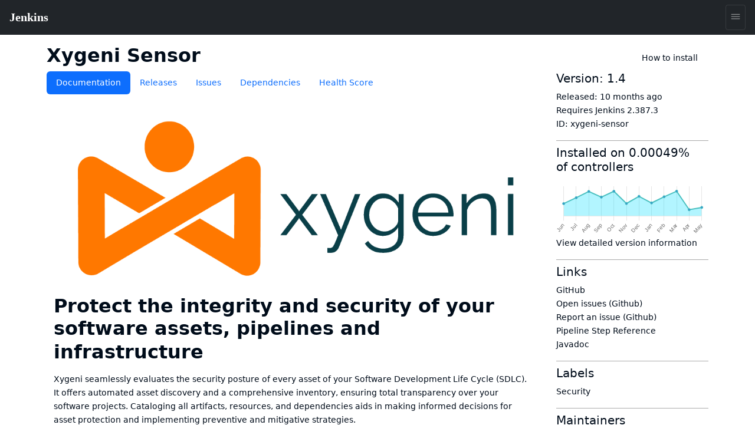

--- FILE ---
content_type: text/html; charset=utf-8
request_url: https://plugins.jenkins.io/xygeni-sensor/
body_size: 21870
content:
<!DOCTYPE html><html><head><meta charSet="utf-8"/><meta http-equiv="x-ua-compatible" content="ie=edge"/><meta name="viewport" content="width=device-width, initial-scale=1, shrink-to-fit=no"/><meta name="generator" content="Gatsby 5.15.0"/><meta data-react-helmet="true" content="text/html; charset=UTF-8" http-equiv="Content-Type"/><meta data-react-helmet="true" charSet="utf-8"/><meta data-react-helmet="true" content="width=device-width, initial-scale=1" name="viewport"/><meta data-react-helmet="true" content="ie=edge" http-equiv="x-ua-compatible"/><meta data-react-helmet="true" content="#2b5797" name="msapplication-TileColor"/><meta data-react-helmet="true" content="#ffffff" name="theme-color"/><meta data-react-helmet="true" content="@JenkinsCI" name="twitter:site"/><meta data-react-helmet="true" content="article" property="og:type"/><meta data-react-helmet="true" name="description" content="This plugin enables monitor unusual activity and integrate Xygeni Scanner and Software Attestation in a pipeline. Xygeni is a Software Supply Chain Security platform that provides visibility, security, and integrity in DevOps environments, reducing the risk of breaches and detecting potential attacks. It ensures end-to-end software development and delivery security in your software releases. Xygeni Sensor monitors user actions to identify unusual behaviour or deviations from normal patterns that indicate emerging threats. Xygeni allows you to proactively identify risky or suspicious activity, providing automated real-time alerts. (Requires Xygeni platform license)"/><meta data-react-helmet="true" name="image" content="https://jenkins.io/images/logo-title-opengraph.png"/><meta data-react-helmet="true" property="og:url" content="https://plugins.jenkins.io/xygeni-sensor"/><meta data-react-helmet="true" property="og:site_name" content="Xygeni Sensor"/><meta data-react-helmet="true" property="og:title" content="Xygeni Sensor"/><meta data-react-helmet="true" property="apple-mobile-web-app-title" content="Xygeni Sensor"/><meta data-react-helmet="true" property="og:description" content="This plugin enables monitor unusual activity and integrate Xygeni Scanner and Software Attestation in a pipeline. Xygeni is a Software Supply Chain Security platform that provides visibility, security, and integrity in DevOps environments, reducing the risk of breaches and detecting potential attacks. It ensures end-to-end software development and delivery security in your software releases. Xygeni Sensor monitors user actions to identify unusual behaviour or deviations from normal patterns that indicate emerging threats. Xygeni allows you to proactively identify risky or suspicious activity, providing automated real-time alerts. (Requires Xygeni platform license)"/><meta data-react-helmet="true" property="og:image" content="https://jenkins.io/images/logo-title-opengraph.png"/><meta data-react-helmet="true" name="twitter:card" content="summary_large_image"/><meta data-react-helmet="true" name="twitter:creator" content="@JenkinsCI"/><meta data-react-helmet="true" name="twitter:title" content="Xygeni Sensor"/><meta data-react-helmet="true" name="twitter:description" content="This plugin enables monitor unusual activity and integrate Xygeni Scanner and Software Attestation in a pipeline. Xygeni is a Software Supply Chain Security platform that provides visibility, security, and integrity in DevOps environments, reducing the risk of breaches and detecting potential attacks. It ensures end-to-end software development and delivery security in your software releases. Xygeni Sensor monitors user actions to identify unusual behaviour or deviations from normal patterns that indicate emerging threats. Xygeni allows you to proactively identify risky or suspicious activity, providing automated real-time alerts. (Requires Xygeni platform license)"/><meta data-react-helmet="true" name="twitter:image" content="https://jenkins.io/images/logo-title-opengraph.png"/><style data-href="/styles.25288c6d96040309863a.css" data-identity="gatsby-global-css">@import url(https://www.jenkins.io/assets/bower/bootstrap/css/bootstrap.min.css);@import url(https://www.jenkins.io/css/jenkins.css);@import url(https://www.jenkins.io/css/copy-to-clipboard.css);@import url(https://www.jenkins.io/stylesheets/styles.css);@import url(https://www.jenkins.io/css/footer.css);body .fixed.top{z-index:999}img{max-width:100%}body{overflow-x:hidden}body .showResults.item-finder>#plugin-search-form.HomeHeader{padding:.25rem .5rem}#plugin-search-form .SearchBox .SearchBtn,#plugin-search-form .SearchBox .ShowFilter{color:#fff!important}.SearchBox label.input-group{width:100%}.SearchBox .input-group .btn{border:1px solid #900}body .showResults.item-finder>.HomeHeader>.navbar{padding:0 10.5rem 0 0;width:100%}body .showResults.item-finder>.HomeHeader>.navbar>.nav,body .showResults.item-finder>.HomeHeader>.navbar>.nav>.SearchBox{padding:0!important;width:100%}body .showResults.item-finder>.HomeHeader>.navbar>.nav>.btn-group>button>i{line-height:1.5rem}body .showResults.item-finder>.HomeHeader>.navbar>.nav>.btn-group{position:absolute;right:0;top:0}body .showResults.item-finder>.HomeHeader>.navbar>.nav>.SearchBox .ShowFilter{max-width:10rem!important;width:18.6%!important}body .showResults.item-finder .filters{border-left:none;border-radius:0;border-top:none;box-shadow:-.25rem 0 #fff;left:.25rem;margin-top:-1px;padding-top:1rem!important;top:5px}body .showResults.item-finder .filters .row{border:none;padding:0}body .showResults.item-finder .filters .row>div{font-size:.75rem;overflow:hidden;padding:0 .5rem}body .showResults.item-finder .filters .row>div label{white-space:nowrap}body .showResults #plugin-search-form .nav>.btn-group{display:inline-block}body .showResults #plugin-search-form h1,body .showResults #plugin-search-form p,body .showResults #plugin-search-form:before{display:none}.page-link{cursor:pointer}.CategoryList,.CategoryList ul{list-style:none;margin:0;padding:0;vertical-align:middle}.CategoryList>li>label{font-weight:700}.CategoryList>li>ul{padding:0 0 1rem}.CategoryList>li{-moz-column-break-inside:avoid;break-inside:avoid-column;display:table;page-break-inside:avoid}h1 .anchor ion-icon,h2 .anchor ion-icon,h3 .anchor ion-icon,h4 .anchor ion-icon,h5 .anchor ion-icon,h6 .anchor ion-icon{visibility:hidden}h1 .anchor:focus ion-icon,h1:hover .anchor ion-icon,h2 .anchor:focus ion-icon,h2:hover .anchor ion-icon,h3 .anchor:focus ion-icon,h3:hover .anchor ion-icon,h4 .anchor:focus ion-icon,h4:hover .anchor ion-icon,h5 .anchor:focus ion-icon,h5:hover .anchor ion-icon,h6 .anchor:focus ion-icon,h6:hover .anchor ion-icon{visibility:visible}.filters .show-all{background:#168bb9;border:none;border-radius:2px;color:#fff;font-size:.67rem;font-weight:200;margin-left:.5rem;padding:.15rem .5rem}.isFiltered .filters .show-all{display:inline-block}#pluginDependencies h3{font-size:1.2rem;margin-top:.7rem}#pluginDependencies h2{margin-top:.7rem}.empty{opacity:.5}.NoLabels>.Categories label>input{display:none}.NoLabels>.Categories label>span{color:#0275d8;cursor:pointer;margin-left:0!important}h1.title{margin-right:2rem}:root{--code-background:#f6f8fa;--no-labels-background:#e5f8ff;--base-size-8:0.5rem;--base-size-16:1rem;--borderColor-default:#30363d;--borderColor-accent-emphasis:#1f6feb;--borderColor-success-emphasis:#238636;--borderColor-done-emphasis:#8957e5;--borderColor-attention-emphasis:#9e6a03;--borderColor-danger-emphasis:#da3633;--fgColor-accent:#4493f8;--fgColor-success:#3fb950;--fgColor-done:#a371f7;--fgColor-attention:#d29922;--fgColor-danger:#f85149}body #grid-box .NoLabels{background:#e5f8ff;background:var(--no-labels-background);padding:2rem 0}body #grid-box .NoLabels .CategoryList{font-size:.875rem}body #grid-box .NoLabels .CategoryList label>span{margin-left:.5rem}body #grid-box .NoLabels .Entry-box{display:block;font-size:.875rem;line-height:1rem;padding:.25rem 0}body #grid-box .NoLabels .Entry-box a{cursor:pointer}body #grid-box .NoLabels legend{font-size:1.1rem}#cb-item-finder-grid-box>.grid>.no-results{color:rgba(0,0,0,.667);display:block;padding:.5rem}.not-found-box{text-align:center}.not-found{display:inline-block;margin:6rem 0;padding:1.5rem 0 1.5rem 8rem;position:relative;text-align:left}.not-found h3{margin-bottom:.25rem}.not-found ion-icon{display:block;font-size:4rem;left:0;line-height:8rem;opacity:.87;padding:2rem;position:absolute;top:0;vertical-align:middle}.admonition,.markdown-alert{border-left:.25em solid #30363d;border-left:.25em solid var(--borderColor-default);color:inherit;margin-bottom:16px;padding:.5rem 1rem;padding:var(--base-size-8) var(--base-size-16)}.admonition-title,.markdown-alert .markdown-alert-title{align-items:center;display:flex;font-weight:600;line-height:1}.octicon{fill:currentcolor;display:inline-block;margin-right:8px;overflow:visible!important;vertical-align:text-bottom}.markdown-alert>:first-child{margin-top:0}.admonition-note,.markdown-alert.markdown-alert-note{border-left-color:#1f6feb;border-left-color:var(--borderColor-accent-emphasis)}.admonition-title-note,.markdown-alert.markdown-alert-note .markdown-alert-title{color:#4493f8;color:var(--fgColor-accent)}.admonition-title{background-repeat:no-repeat;line-height:1rem;padding-left:1.5rem}.admonition-title-note{background-image:url("data:image/svg+xml;charset=utf-8,%3Csvg xmlns='http://www.w3.org/2000/svg' width='16' height='16'%3E%3Cpath fill='%234493f8' d='M0 8a8 8 0 1 1 16 0A8 8 0 0 1 0 8Zm8-6.5a6.5 6.5 0 1 0 0 13 6.5 6.5 0 0 0 0-13ZM6.5 7.75A.75.75 0 0 1 7.25 7h1a.75.75 0 0 1 .75.75v2.75h.25a.75.75 0 0 1 0 1.5h-2a.75.75 0 0 1 0-1.5h.25v-2h-.25a.75.75 0 0 1-.75-.75ZM8 6a1 1 0 1 1 0-2 1 1 0 0 1 0 2Z'/%3E%3C/svg%3E")}.markdown-alert.markdown-alert-tip{border-left-color:#238636;border-left-color:var(--borderColor-success-emphasis)}.markdown-alert.markdown-alert-tip .markdown-alert-title{color:#3fb950;color:var(--fgColor-success)}.markdown-alert.markdown-alert-important{border-left-color:#8957e5;border-left-color:var(--borderColor-done-emphasis)}.markdown-alert.markdown-alert-important .markdown-alert-title{color:#a371f7;color:var(--fgColor-done)}.admonition-warning,.markdown-alert.markdown-alert-warning{border-left-color:#9e6a03;border-left-color:var(--borderColor-attention-emphasis)}.admonition-title-warning,.markdown-alert.markdown-alert-warning .markdown-alert-title{color:#d29922;color:var(--fgColor-attention)}.admonition-title-warning{background-image:url("data:image/svg+xml;charset=utf-8,%3Csvg xmlns='http://www.w3.org/2000/svg' width='16' height='16' aria-hidden='true'%3E%3Cpath fill='%23d29922' d='M6.457 1.047c.659-1.234 2.427-1.234 3.086 0l6.082 11.378A1.75 1.75 0 0 1 14.082 15H1.918a1.75 1.75 0 0 1-1.543-2.575Zm1.763.707a.25.25 0 0 0-.44 0L1.698 13.132a.25.25 0 0 0 .22.368h12.164a.25.25 0 0 0 .22-.368Zm.53 3.996v2.5a.75.75 0 0 1-1.5 0v-2.5a.75.75 0 0 1 1.5 0ZM9 11a1 1 0 1 1-2 0 1 1 0 0 1 2 0Z'/%3E%3C/svg%3E")}.markdown-alert.markdown-alert-caution{border-left-color:#da3633;border-left-color:var(--borderColor-danger-emphasis)}.markdown-alert.markdown-alert-caution .markdown-alert-title{color:#f85149;color:var(--fgColor-danger)}.jenkins-spinner{align-items:center;display:inline-flex;font-size:36px;margin:0;position:relative}.jenkins-spinner:after,.jenkins-spinner:before{border:.125lh solid;border-radius:100%;content:"";display:inline-block;height:.9lh;width:.9lh}.jenkins-spinner:before{border-color:var(--text-color-secondary);margin-right:.5lh;opacity:.3;position:relative}.jenkins-spinner:after{animation:loading-spinner 1s linear infinite;clip-path:inset(0 0 50% 50%);left:0;position:absolute;top:50%;translate:0 -.45lh}@media (prefers-reduced-motion){.jenkins-spinner:after{animation-duration:2s}}.jenkins-spinner:empty:before{margin-right:0}@keyframes loading-spinner{to{transform:rotate(1turn)}}@keyframes fade-in-jenkins-spinner{0%{opacity:.5;transform:scale(.75)}}.maintainers>.maintainer{display:block}#pluginPage #grid-box .sidebar>.btn{display:block;margin-bottom:1rem;padding:.5rem 1rem .75rem 3.5rem;position:relative;text-align:left}#pluginPage #grid-box .sidebar>.btn i{font-size:2.25rem;left:.75rem;position:absolute;top:.5rem}#pluginPage #grid-box .sidebar>.btn>span{font-size:1.1rem;font-weight:500;line-height:1.3rem}#pluginPage #grid-box .sidebar>.btn>.v{display:block;font-size:.75rem;font-weight:200;white-space:normal}#pluginPage #grid-box .sidebar .lbl{display:inline-block;margin-right:.5rem}#pluginPage #grid-box .sidebar .chart{margin:1rem 0 0}.sidebar .sidebarSection{border-top:1px solid #aaa;margin-top:1rem;padding-top:.5rem}#pluginPage #grid-box{font-size:.875rem;margin-left:15px;margin-right:15px}#pluginPage #grid-box .download{margin:2rem 0 2rem -.5rem}#pluginPage #grid-box .alert>.alert-icon{background-position:top;background-repeat:no-repeat;background-size:3rem;display:inline-block;height:3rem;left:1rem;opacity:.54;position:absolute;top:calc(50% - 1.5rem);width:3rem}#grid-box .pluginContainer{margin:auto;max-width:72rem}.alert-warning .alert-icon .main-path{fill:#856404}.alert-danger .alert-icon .main-path{fill:#721c24}#pluginPage #grid-box .alert-with-icon{min-height:4rem;padding-left:5rem}#pluginPage #grid-box .security-warning-list{list-style:none;padding-left:0}#pluginPage #grid-box .active-warning{font-size:1rem;font-weight:bolder;margin-bottom:0}.row.flex{display:flex}.title-wrapper{align-items:center;display:flex;flex-wrap:wrap;justify-content:space-between;margin:1rem auto 0;max-width:72rem;padding-left:15px;padding-right:15px}.plugin-id{margin-bottom:.5rem;opacity:.7}.content h1{font-size:2rem;margin:1.5rem 0 1rem}.content h2{font-size:1.5rem;margin-top:1.5rem}.content h3{font-size:1.25rem}.content h4{font-size:1.1rem}.filters .mask li>label{opacity:.5;position:relative}.filters .mask li>label:hover{color:#168bb9;opacity:1}.filters .mask li>label:before{background:#168bb9;content:"";display:block;font-size:0;height:.5rem;margin:.25rem .4rem;position:absolute;width:.5rem}.filters .mask li input[type=checkbox]{visibility:hidden}.filters label{cursor:pointer}.filterOptions{display:none}body .item-finder.Tiles .Entry-box{display:inline-block}.categories-box .list-group{box-shadow:0 3px 2px -1px rgba(0,0,0,.1);margin-top:-2.75rem;position:relative;z-index:2}.categories-box .list-group>.label{background:rgba(0,0,0,.5);border:none;border-radius:0;border-top-right-radius:10px;display:block}.categories-box .list-group>.label>.list-group-item{background:none;border:none;color:#fff;font-size:1rem;text-align:left}button.nav-link{background:#f9f9f9;border:1px solid #ccc;border-radius:3px;box-shadow:0 2px 4px -3px rgba(0,0,0,.25)}button.nav-link b{color:#666}.form-inline>.form-control.nav-link{background:#f9f9f9;border:1px solid #ccc;border-radius:3px;box-shadow:inset 0 2px 4px -2px rgba(0,0,0,.25);margin:0;padding:.25rem;width:11rem}.Tile,body .item-finder.Tiles a.item{background:#fff;border:.1rem solid #ccc;border-radius:3px;box-sizing:border-box;color:#666;display:block;font-size:.875rem;height:16.5rem;margin:.25rem;opacity:.9;padding:.67rem;-webkit-text-decoration:none!important;text-decoration:none!important;width:13rem}body .item-finder.Tiles .grid-box>div{padding:.5rem 0 2rem .5rem;text-align:left}body .item-finder.List a.item>div,body .item-finder.Tiles a.item>div{display:block;left:auto;position:relative;top:auto;width:auto}.Tile:hover,body .item-finder.Tiles a.item:hover{border:.1rem solid #999;box-shadow:0 2px 3px rgba(0,0,0,.25);opacity:1;-webkit-text-decoration:none;text-decoration:none}.Tile:hover h4,body .item-finder.Tiles a.item .Title:hover h4{color:#069}.Tile .Icon,body .item-finder.Tiles a.item .Icon{bottom:0;display:block;opacity:.75;position:absolute;right:.75rem}body .item-finder.Tiles a.item:hover .Icon{opacity:1}.Tile .Icon>i,body .item-finder.List a.item .Icon>i,body .item-finder.Tiles a.item .Icon>i{border-radius:3px;color:#fff;display:inline-block;font-size:1.33rem;font-style:normal;height:3rem;line-height:3rem;margin:-1px 0 0 -1px;text-shadow:rgba(0,0,0,.5) 1px 2px 1px;width:3rem}body .item-finder.Tiles a.item .Icon>i{margin-bottom:1rem}.Tile .Score,body .item-finder a.item .Score{margin:0 0 .67rem}.Tile .Score>.scr_4:after,body .item-finder a.item .Score>.scr_4:after{content:"\2605 \2605 \2605 \2605 \2606";display:block;text-align:center}.Tile .Downloads,body .item-finder a.item .Downloads{color:#999;font-size:.75rem;margin:0}.Tile .Labels,body .item-finder.Tiles a.item .Labels{line-height:.75rem;margin:.25rem 0;max-height:2rem;min-height:1rem;overflow:hidden}.Tile .Version span,body .item-finder.Tiles a.item .Version span{margin-right:.25rem}.Tile .Version span.v,body .item-finder.Tiles a.item .Version span.v{display:none;margin-right:1rem}.Tile .Version span.c:after,body .item-finder.Tiles a.item .Version span.c:after{content:"+"}body div .item-finder a.item>.Wiki{display:none}.Tile .Excerpt,body .item-finder.Tiles a.item .Excerpt{height:4.4rem;line-height:1.1rem;margin:0;overflow:hidden;position:relative;text-overflow:ellipsis;white-space:normal}body .item-finder a.item .Excerpt a{color:#666;-webkit-text-decoration:none;text-decoration:none}.Tile .Excerpt div,.Tile .Excerpt p,body .item-finder.Tiles a.item .Excerpt div,body .item-finder.Tiles a.item .Excerpt p{display:inline}.Tile .Excerpt:after,.Tile h4:after,body .item-finder.Tiles a.item .Excerpt:after,body .item-finder.Tiles a.item h4:after{bottom:0;box-shadow:inset -250px 0 250px -200px #fff;content:" ";display:block;height:19px;height:1.1rem;position:absolute;right:0;width:100%}.Tile h4,body .item-finder a.item h4{color:#000;font-size:1rem;font-weight:400;line-height:1.1rem;margin:0 0 .25rem;max-height:2.2rem;overflow:hidden;position:relative}body .item-finder.Tiles a.item h4{min-height:2.2rem}.Tile .Authors>div,body .item-finder.List a.item .Authors>div,body .item-finder.List a.item .Labels>span,body .item-finder.List a.item .Version,body .item-finder.Tiles a.item .Authors>div,body .item-finder.Tiles a.item .Labels>span,body .item-finder.Tiles a.item .Version{color:var(--link-color);font-size:.75rem;line-height:1rem;margin-right:.5rem}body .item-finder.Tiles a.item .Authors{bottom:1rem;max-width:8rem;overflow:hidden;position:absolute;white-space:nowrap}.VirtualScroll>div>div{display:inline-block;height:auto!important;padding:.25rem;position:static!important;text-align:left;vertical-align:top;width:auto!important}.VirtualScroll>div>div.spinner{height:40px!important;margin:100px auto!important;overflow:hidden;position:relative!important;text-indent:999rem;white-space:nowrap;width:40px!important}.spinner{display:flex;justify-content:center;padding:4rem}.tbody{display:table}.tbody>.thead{display:table-header-group}.tbody>.thead>.tr{display:table-row}.tbody>.thead>.tr>div{border-bottom:1px solid #ccc;display:table-cell;padding:.25rem}.tbody>.Row,body .item-finder.Table .Entry-box{display:table-row-group}.tbody>.Row>.Tile,body .item-finder.Table a.Entrty{display:table-row;height:auto;margin:0;padding:0;width:auto}.tbody>.Row>.Tile>div,body .item-finder.Table a.Entry>div{border-bottom:1px solid #eee;display:table-cell;height:auto;max-height:3.3rem;padding:.25rem}body .item-finder.Table a.Entry>div.Score{font-size:.875rem;margin:0;position:static}body .item-finder.Table a.Entry>div.Wiki{display:none}.tbody>.Row>.Tile>div.Title,body .item-finder.Table a.Entry>div.Title{width:20%}body .item-finder.Table a.Entry>div.Title>h4{color:#369;font-size:.875rem;font-weight:700}.tbody>.Row>.Tile>div.Icon,body .item-finder.Table a.Entry>div.Icon{display:none}.tbody>.Row>.Tile>div.Authors>div,body .item-finder.Table a.Entry>div.Authors>div{white-space:nowrap}.list>.list>.thead{display:none}.list>.item>.Tile,body .item-finder.List a.Entry{display:block;height:auto;padding:.5rem .5rem .5rem 6rem;position:relative;text-align:left;width:auto}.list>.item>.Tile>.Icon,.list>.item>.Tile>.Score,body .item-finder.List a.Entry .Icon,body .item-finder.List a.Entry .Score{left:.5rem;position:absolute;width:5rem}.list>.item>.Tile>.Score,body .item-finder.List a.Entry .Score{top:4rem}.list>.item>.Tile>.Excerpt,body .item-finder.List a.Entry .Excerpt{height:auto;margin:.5rem 0;max-height:3.3rem}.list>.item>.Tile>.Authors,body .item-finder.List a.Entry .Authors{margin:0}.list>.item>.Tile>.Authors>div,body .item-finder.List a.Entry .Authors>div{display:inline-block}.overview{padding-top:1.5rem}.overview p{font-size:1.1rem}body .btn-primary{background:#d24939;border-color:#900;color:#fff}body .btn-primary:hover{background:#335061;border-color:#88c5cc}nav .nav-item.active{box-shadow:inset 0 -2px #d33833}#cb-grid-toolbar .navbar-nav .nav-item{margin-left:.5rem}#cb-grid-toolbar .navbar-nav .nav-link{padding:.33rem}#cb-grid-toolbar .nav-link.dropdown-toggle{padding:.25rem .5rem}.categories-box .filter-keys.dropdown-menu{background:#f9f9f9;border-color:#ccc;border-radius:0;display:block;float:none;margin:-1px 0 0;max-width:9999rem;padding:0;position:static;width:auto}.categories-box .filter-keys.dropdown-menu a{color:#999;display:block;font-size:.875rem;padding:1px 2px;position:relative;width:auto}.categories-box .filter-keys.dropdown-menu a:hover{box-shadow:inset 0 100px rgba(0,0,0,.06)}.categories-box .filter-keys.dropdown-menu a:nth-child(odd){background:#eee}.categories-box .filter-keys.dropdown-menu a span{color:#369;display:inline-block;padding:.25rem 0 .25rem 2.25rem}.categories-box .filter-keys.dropdown-menu a .count{padding:.25rem .75rem;position:absolute;right:0;text-align:right;width:5rem}body .list-group>li>a.active,body .list-group>li>a.active:active,body .list-group>li>a.active:hover{background:#fff!important;box-shadow:inset 0 99rem rgba(200,240,255,.67);color:#000!important}#download-menu>.dropdown-menu{padding:2rem;width:50rem}nav .form-inline .input-group>.form-control{border-color:#900;transition:all .5s ease}form.showFilter nav .form-inline .ShowFilter{background:#900}nav .form-inline .input-group>.form-control:focus{border-color:red}form.search{float:right;opacity:.9}nav form.search .input-group:focus>input.form-control,nav form.search .input-group:hover>input.form-control,nav form.search .input-group>input.form-control:focus{opacity:1;width:12rem}.cardGroup{display:flex;overflow:hidden}.cardGroup__card{border:none;border-radius:0;flex:1 1 0%}a.card:hover{background-color:#eef3f5}.cardGroup__card+.cardGroup__card{border-left:1px solid #d7dbdd}.cardGroup__cardDescription{flex:1 1 auto}.card{border:1px solid #cad0d2;border-radius:4px;overflow:hidden}.card,.card__description{display:flex;flex-direction:column}.card__description{align-items:center;justify-content:center;padding:15px 0}.svg-icon{fill:#168bb9}.header .svg-icon{fill:#fff}.card__descriptionIcon{font-size:32px;margin-bottom:10px}.card__descriptionText{color:#57727c;font-size:18px;max-width:calc(100% - 30px);text-align:center}.card--fixedWidth{max-width:120px}.featureListItem{align-items:center;display:flex;padding:10px}.featureListItem+.featureListItem{border-top:1px solid #d7dbdd}.featureListItem--reverse{flex-direction:row-reverse}.featureListItem__description,.featureListItem__icon{padding:5px 15px}.featureListItem__icon{font-size:50px;line-height:0}.featureListItem__description{color:#000;width:100%}.formFooter{display:flex;overflow:hidden;width:100%}.formFooter__section{flex:1 1 100%}.formFooter__item+.formFooter__item{margin-left:5px}.underline{border-bottom:1px solid #cad0d2;border-radius:4px}#pluginPage #grid-box .content .main table{border:1px solid silver}#pluginPage #grid-box .content .main td{padding:1em}#grid-box .content{word-wrap:anywhere;padding-top:1rem}#grid-box .content table{word-wrap:normal}.code-wrapper pre,.markdown-body pre{background-color:#f6f8fa;background-color:var(--code-background);border-radius:4px;padding:16px}.markdown-body clipboard-copy{display:none}@media (min-width:576px){.modal-dialog.wide{margin:.5rem auto;max-width:none}}@media (min-width:776px){.modal-dialog.wide{max-width:700px}}@media (prefers-color-scheme:dark){body{--no-labels-background:#212529;--code-background:#111;--search-background:#313539;--bs-body-color:#dee2e6;--bs-body-color-rgb:222,226,230;--bs-body-bg:#212529;--bs-body-bg-rgb:33,37,41;--bs-emphasis-color:#fff;--bs-emphasis-color-rgb:255,255,255;--bs-secondary-color:rgba(222,226,230,.75);--bs-secondary-color-rgb:222,226,230;--bs-secondary-bg:#343a40;--bs-secondary-bg-rgb:52,58,64;--bs-tertiary-color:rgba(222,226,230,.5);--bs-tertiary-color-rgb:222,226,230;--bs-tertiary-bg:#2b3035;--bs-tertiary-bg-rgb:43,48,53;--bs-primary-text-emphasis:#6ea8fe;--bs-secondary-text-emphasis:#a7acb1;--bs-success-text-emphasis:#75b798;--bs-info-text-emphasis:#6edff6;--bs-warning-text-emphasis:#ffda6a;--bs-danger-text-emphasis:#ea868f;--bs-light-text-emphasis:#f8f9fa;--bs-dark-text-emphasis:#dee2e6;--bs-primary-bg-subtle:#031633;--bs-secondary-bg-subtle:#161719;--bs-success-bg-subtle:#051b11;--bs-info-bg-subtle:#032830;--bs-warning-bg-subtle:#332701;--bs-danger-bg-subtle:#2c0b0e;--bs-light-bg-subtle:#343a40;--bs-dark-bg-subtle:#1a1d20;--bs-primary-border-subtle:#084298;--bs-secondary-border-subtle:#41464b;--bs-success-border-subtle:#0f5132;--bs-info-border-subtle:#087990;--bs-warning-border-subtle:#997404;--bs-danger-border-subtle:#842029;--bs-light-border-subtle:#495057;--bs-dark-border-subtle:#343a40;--bs-heading-color:inherit;--bs-link-color:#6ea8fe;--bs-link-hover-color:#8bb9fe;--bs-link-color-rgb:110,168,254;--bs-link-hover-color-rgb:139,185,254;--bs-code-color:#e685b5;--bs-highlight-color:#dee2e6;--bs-highlight-bg:#664d03;--bs-border-color:#495057;--bs-border-color-translucent:hsla(0,0%,100%,.15);--bs-form-valid-color:#75b798;--bs-form-valid-border-color:#75b798;--bs-form-invalid-color:#ea868f;--bs-form-invalid-border-color:#ea868f}.btn-close{filter:var(--bs-btn-close-white-filter)}}
/*!
 * GitHub Light v0.5.0
 * Copyright (c) 2012 - 2017 GitHub, Inc.
 * Licensed under MIT (https://github.com/primer/github-syntax-theme-generator/blob/master/LICENSE)
 */.pl-c{color:#6a737d}.pl-c1,.pl-s .pl-v{color:#005cc5}.pl-e,.pl-en{color:#6f42c1}.pl-s .pl-s1,.pl-smi{color:#24292e}.pl-ent{color:#22863a}.pl-k{color:#d73a49}.pl-pds,.pl-s,.pl-s .pl-pse .pl-s1,.pl-sr,.pl-sr .pl-cce,.pl-sr .pl-sra,.pl-sr .pl-sre{color:#032f62}.pl-smw,.pl-v{color:#e36209}.pl-bu{color:#b31d28}.pl-ii{background-color:#b31d28;color:#fafbfc}.pl-c2{background-color:#d73a49;color:#fafbfc}.pl-c2:before{content:"^M"}.pl-sr .pl-cce{color:#22863a;font-weight:700}.pl-ml{color:#735c0f}.pl-mh,.pl-mh .pl-en,.pl-ms{color:#005cc5;font-weight:700}.pl-mi{color:#24292e;font-style:italic}.pl-mb{color:#24292e;font-weight:700}.pl-md{background-color:#ffeef0;color:#b31d28}.pl-mi1{background-color:#f0fff4;color:#22863a}.pl-mc{background-color:#ffebda;color:#e36209}.pl-mi2{background-color:#005cc5;color:#f6f8fa}.pl-mdr{color:#6f42c1;font-weight:700}.pl-ba{color:#586069}.pl-sg{color:#959da5}.pl-corl{color:#032f62;-webkit-text-decoration:underline;text-decoration:underline}@media (prefers-color-scheme:dark){.pl-c{color:#959da5}/*!
 * GitHub Dark v0.5.0
 * Copyright (c) 2012 - 2017 GitHub, Inc.
 * Licensed under MIT (https://github.com/primer/github-syntax-theme-generator/blob/master/LICENSE)
 */.pl-c1,.pl-s .pl-v{color:#c8e1ff}.pl-e,.pl-en{color:#b392f0}.pl-s .pl-s1,.pl-smi{color:#f6f8fa}.pl-ent{color:#7bcc72}.pl-k{color:#ea4a5a}.pl-pds,.pl-s,.pl-s .pl-pse .pl-s1,.pl-sr,.pl-sr .pl-cce,.pl-sr .pl-sra,.pl-sr .pl-sre{color:#79b8ff}.pl-ml,.pl-v{color:#fb8532}.pl-bu{color:#d73a49}.pl-c2,.pl-ii{background-color:#d73a49;color:#fafbfc}.pl-c2:before{content:"^M"}.pl-sr .pl-cce{color:#7bcc72;font-weight:700}.pl-mh,.pl-mh .pl-en,.pl-ms{color:#0366d6;font-weight:700}.pl-mi{color:#f6f8fa;font-style:italic}.pl-mb{color:#f6f8fa;font-weight:700}.pl-md{background-color:#ffeef0;color:#b31d28}.pl-mi1{background-color:#f0fff4;color:#176f2c}.pl-mc{background-color:#fffdef;color:#b08800}.pl-mi2{background-color:#959da5;color:#2f363d}.pl-mdr{color:#b392f0;font-weight:700}.pl-mo{color:#0366d6}.pl-ba{color:#ffeef0}.pl-sg{color:#6a737d}.pl-corl{color:#79b8ff;-webkit-text-decoration:underline;text-decoration:underline}}.InstallViaCLI-module--root--e7571{line-height:2rem;position:relative}.InstallViaCLI-module--root--e7571 span{margin-right:5px}.InstallViaCLI-module--root--e7571 code{display:block;margin-right:3rem;max-width:100%;overflow:hidden;text-overflow:ellipsis;white-space:nowrap}.ClipboardButton-module--copy-wrapper--e75f0{bottom:0;min-height:2rem;position:absolute;right:0}.ClipboardButton-module--copy-wrapper--e75f0 img{opacity:.87}.ClipboardButton-module--copy-success--e2048{line-height:1rem;position:absolute;right:4rem;white-space:nowrap}@media (prefers-color-scheme:dark){.ClipboardButton-module--copy-wrapper--e75f0 img{filter:invert(1)}}.PluginWikiContent-module--lightbox--13a29{align-items:center;background-color:rgba(0,0,0,.5);display:flex;height:100%;justify-content:center;left:0;position:fixed;top:0;width:100%;z-index:9999}.PluginWikiContent-module--lightbox--13a29 img{box-shadow:0 0 20px rgba(0,0,0,.5);max-height:90%;max-width:90%}.PluginWikiContent-module--lightbox--13a29 img:hover{cursor:pointer}.pluginHealth>div:last-child{margin-bottom:2rem}#pluginHealth--score{align-items:center;display:flex;justify-content:space-evenly;line-height:1;padding:20px 0 30px}#pluginHealth--score #pluginHealth--score-value{font-size:64px}#pluginHealth--score #pluginHealth--score-unit{font-size:24px}#pluginHealth--score #pluginHealth--score-label{font-size:14px;text-align:center;text-transform:uppercase}.pluginHealth--score-section{border-top:1px solid silver;padding:13px 0}.pluginHealth--score-section:last-of-type{border-bottom:1px solid silver;margin-bottom:2rem}.pluginHealth--score-section--collapsible-icon{display:flex;justify-content:flex-end;width:24px}.pluginHealth--score-section--collapsible-icon ion-icon{width:14px}.pluginHealth--score-section--header{align-items:center;cursor:pointer;display:flex;font-size:1.5rem;height:3rem;line-height:3rem;margin-top:.5rem}.pluginHealth--score-section--header--icon{align-items:center;display:flex;width:24px}.pluginHealth-score-icon--incorrect{color:#e6001f}.pluginHealth-score-icon--correct{color:#1ea64b}.pluginHealth--score-section--header-title{flex-grow:1;font-size:2rem;font-weight:400}.pluginHealth--score-section--header-score{font-size:1.5rem;font-weight:400}.pluginHealth--score-section--header-icon{width:40px}.pluginHealth-score-components--list{padding-left:40px;padding-right:24px}.pluginHealth-score-components--list.collapse{visibility:collapse}.pluginHealth--score-component{align-items:flex-start;display:flex;line-height:1.75;margin:14px 0 16px}.pluginHealth--score-component--icon{line-height:1;margin-right:6px}.pluginHealth--score-component--reasons{align-items:flex-start;display:flex;flex-direction:column;flex-grow:1}.pluginHealth--score-component--reasons span{line-height:1}#pluginReleases--container{margin-top:10px}#pluginReleases--container .item{margin-bottom:10px}#pluginReleases--container .card-text h2{font-size:1.4rem}#pluginReleases--container .card-text h3{font-size:1.2rem}#pluginReleases--container .card-text h4{font-size:1.1rem}#pluginReleases--container .card-text h5{font-size:1rem}#pluginReleases--container .github-icon{margin-left:7px}:root{--plugin-icon-width:2.25em;--plugin-padding:0.25em;--search-background:#eae9e8}#searchpage #grid-box{background:#eae9e8;background:var(--search-background)}.SearchResults--GridBox{display:flex;flex-flow:row wrap;justify-content:center;margin:0 2rem}.SearchResults--ItemBox{background:var(--background);border:.1rem solid #ccc;border-radius:3px;box-sizing:border-box;color:var(--bs-secondary);display:block;flex:0 0 auto;font-size:.85rem;height:19.5rem;margin:.25rem;min-height:6rem;opacity:.9;padding:.67rem;position:relative;text-align:left;-webkit-text-decoration:none!important;text-decoration:none!important;width:13rem}@media (max-width:768px){.SearchResults--ItemBox{width:calc(100% - .4rem)}}.SearchResults--ItemBox:hover{border:.1rem solid #999;box-shadow:0 2px 3px rgba(0,0,0,.25);cursor:pointer;opacity:1;-webkit-text-decoration:none;text-decoration:none}.Plugin--PluginContainer{display:block;height:100%;position:relative}.Plugin--PluginContainer *{color:var(--color)}.Plugin--PluginContainer a,.Plugin--PluginContainer a:visited{color:var(--link-color)}.Plugin--PluginContainer:hover{-webkit-text-decoration:none;text-decoration:none}.Plugin--IconContainer{bottom:3rem;display:block;grid-area:icon;opacity:.75;position:absolute;right:.25rem;z-index:9}.Plugin--IconContainer i{border-radius:3px;color:#fff;display:inline-block;font-size:1.33rem;font-style:normal;height:3rem;line-height:3rem;margin:-1px 0 0 -1px;text-align:center;text-shadow:rgba(0,0,0,.5) 1px 2px 1px;width:2.25em;width:var(--plugin-icon-width)}.Plugin--IconContainer i *{color:inherit}.Plugin--TitleContainer{grid-area:title}.Plugin--TitleContainer h4{color:var(--color);font-size:1rem;font-weight:400;line-height:1.1rem;margin:0 0 .25rem;max-height:2.2rem;overflow:hidden;position:relative}.Plugin--InstallsContainer{color:#999;font-size:.75rem;grid-area:installs;margin:0;padding:0}.Plugin--VersionContainer{color:var(--link-color);font-size:.75rem;grid-area:version;line-height:1rem;margin-right:.5rem;white-space:nowrap}.Plugin--VersionContainer span{margin-right:.25rem}.Plugin--LabelsContainer{grid-area:labels;line-height:.75rem;margin:.25rem 0;max-height:2rem;min-height:1rem;overflow:hidden}.Plugin--LabelsContainer div{color:var(--link-color);display:inline;font-size:.75rem;line-height:1rem;margin-right:.25rem}.Plugin--LabelsContainer div:after{content:", "}.Plugin--LabelsContainer div:last-child:after{content:""}.Plugin--LabelsContainer .label-link{white-space:nowrap}.Plugin--ExcerptContainer{word-wrap:break-word;grid-area:excerpt;height:4.4rem;line-height:1.1rem;margin:0;max-height:4.4rem;min-height:.5rem;overflow:hidden;padding:0;position:relative;text-overflow:ellipsis;white-space:normal}.Plugin--AuthorsContainer{bottom:3rem;grid-area:authors;max-width:8rem;overflow:hidden;position:absolute;white-space:nowrap}.Plugin--AuthorsContainer div{font-size:.75rem;line-height:1rem;margin-right:.5rem}.Plugin--HealthScoreContainer{bottom:0;position:absolute;width:100%}.Plugin--HealthScoreContainer div{display:flex;font-size:1rem;font-weight:700;justify-content:space-between;row-gap:.5rem}.SearchResults--List .SearchResults--ItemBox{height:auto;min-height:0;min-height:auto;width:calc(100% - 1rem)}.SearchResults--List .Plugin--IconContainer{bottom:auto;left:.25em;left:var(--plugin-padding);right:auto;top:.25em;top:var(--plugin-padding)}.SearchResults--List .Plugin--PluginContainer{padding-left:5em;padding-left:calc(var(--plugin-padding) + var(--plugin-icon-width)*2 + var(--plugin-padding));position:relative}.SearchResults--List .Plugin--PluginContainer .Plugin--AuthorsContainer{position:static}.SearchResults--List .Plugin--ExcerptContainer{height:auto;margin-bottom:1rem}.SearchResults--List .Plugin--HealthScoreContainer{margin-top:10px;position:static}.Pagination--Container{align-items:center;display:flex;flex-flow:column wrap;justify-content:center;margin-top:1rem}.SearchResultsCount{text-align:center}.SearchBox--Container .form-group{width:100%}.add-m{margin-left:8rem}@media only screen and (max-width:768px){.add-m{margin-left:1rem;margin-right:1rem}}.IndexPage--Container{align-items:start;background:#168bb9;border-radius:0;color:#fff;display:grid;grid-template-areas:"logo content";justify-content:center;justify-items:center;margin:0;min-height:350px;place-items:start center;text-align:center;transition:all .5s ease-in}.IndexPage--Container .logo{display:inline-block;grid-area:logo;height:294px;width:271px}.IndexPage--Container .content{grid-area:content;max-width:1024px}@media (max-width:992px){.IndexPage--Container{grid-template-areas:"logo" "content"}}.IndexPage--Container p{box-sizing:content-box;font-size:1.1rem;margin:1rem;text-align:center}.IndexPage--Container h1{font-feature-settings:normal;font-family:Georgia,Times,Times New Roman,serif;font-size:64px;font-style:normal;font-variant:normal;font-weight:700;line-height:70px}.IndexPage--Container fieldset{display:block;margin:1em 10%;text-align:center}.IndexPage--Container .input-group>.form-control{max-width:75%}.Filters--Container{background:var(--background);border:1px solid rgba(0,0,0,.2);border-radius:3px;box-shadow:0 1px .5rem rgba(0,0,0,.15);font-size:.85rem;font-weight:200;padding:0 1rem 1.5rem;position:relative;text-align:left}.Filters--Container fieldset{margin-bottom:1rem}.Filters--Container legend{font-size:1rem}.Filters--Container label{display:block;float:none}.Filters--Container li>label>input,.Filters--Container li>label>span{display:inline-block;margin-left:.25rem}.Filters--Container .headerContainer{border-top:1px solid rgba(0,0,0,.1);padding:1rem}.ActiveFilters--FilterBox{text-align:center;white-space:nowrap;width:100%}.ActiveFilters--FilterBox div{display:inline-block;margin-right:.5rem;padding-right:.5rem;white-space:nowrap}.ActiveFilters--FilterBox .nav-link{cursor:pointer;display:inline-block;margin:0 .5rem 0 0;padding-right:.5rem}.ActiveFilters--FilterBox .nav-link:before{border:1px solid #ccc;border-radius:2px;content:"x ";display:inline-block;font-size:.75rem;line-height:1em;margin:-.133rem .25rem 0 -.75rem;padding:0 0 .1rem;text-align:center;vertical-align:middle;width:1.3em}.SearchByAlgolia-module--root--26db9{padding-left:1em}</style><style type="text/css">
    .anchor.before {
      position: absolute;
      top: 0;
      left: 0;
      transform: translateX(-100%);
      padding-right: 4px;
    }
    .anchor.after {
      display: inline-block;
      padding-left: 4px;
    }
    h1 .anchor svg,
    h2 .anchor svg,
    h3 .anchor svg,
    h4 .anchor svg,
    h5 .anchor svg,
    h6 .anchor svg {
      visibility: hidden;
    }
    h1:hover .anchor svg,
    h2:hover .anchor svg,
    h3:hover .anchor svg,
    h4:hover .anchor svg,
    h5:hover .anchor svg,
    h6:hover .anchor svg,
    h1 .anchor:focus svg,
    h2 .anchor:focus svg,
    h3 .anchor:focus svg,
    h4 .anchor:focus svg,
    h5 .anchor:focus svg,
    h6 .anchor:focus svg {
      visibility: visible;
    }
  </style><script>
    document.addEventListener("DOMContentLoaded", function(event) {
      var hash = window.decodeURI(location.hash.replace('#', ''))
      if (hash !== '') {
        var element = document.getElementById(hash)
        if (element) {
          var scrollTop = window.pageYOffset || document.documentElement.scrollTop || document.body.scrollTop
          var clientTop = document.documentElement.clientTop || document.body.clientTop || 0
          var offset = element.getBoundingClientRect().top + scrollTop - clientTop
          // Wait for the browser to finish rendering before scrolling.
          setTimeout((function() {
            window.scrollTo(0, offset - 0)
          }), 0)
        }
      }
    })
  </script><style>.gatsby-image-wrapper{position:relative;overflow:hidden}.gatsby-image-wrapper picture.object-fit-polyfill{position:static!important}.gatsby-image-wrapper img{bottom:0;height:100%;left:0;margin:0;max-width:none;padding:0;position:absolute;right:0;top:0;width:100%;object-fit:cover}.gatsby-image-wrapper [data-main-image]{opacity:0;transform:translateZ(0);transition:opacity .25s linear;will-change:opacity}.gatsby-image-wrapper-constrained{display:inline-block;vertical-align:top}</style><noscript><style>.gatsby-image-wrapper noscript [data-main-image]{opacity:1!important}.gatsby-image-wrapper [data-placeholder-image]{opacity:0!important}</style></noscript><script type="module">const e="undefined"!=typeof HTMLImageElement&&"loading"in HTMLImageElement.prototype;e&&document.body.addEventListener("load",(function(e){const t=e.target;if(void 0===t.dataset.mainImage)return;if(void 0===t.dataset.gatsbyImageSsr)return;let a=null,n=t;for(;null===a&&n;)void 0!==n.parentNode.dataset.gatsbyImageWrapper&&(a=n.parentNode),n=n.parentNode;const o=a.querySelector("[data-placeholder-image]"),r=new Image;r.src=t.currentSrc,r.decode().catch((()=>{})).then((()=>{t.style.opacity=1,o&&(o.style.opacity=0,o.style.transition="opacity 500ms linear")}))}),!0);</script><title data-react-helmet="true">Xygeni Sensor | Jenkins plugin</title><link data-react-helmet="true" href="https://www.jenkins.io/favicon.ico" rel="shortcut icon" type="image/x-icon"/><link data-react-helmet="true" href="https://www.jenkins.io/apple-touch-icon.png" rel="apple-touch-icon" sizes="180x180"/><link data-react-helmet="true" href="https://www.jenkins.io/favicon-32x32.png" rel="icon" sizes="32x32" type="image/png"/><link data-react-helmet="true" href="https://www.jenkins.io/favicon-16x16.png" rel="icon" sizes="16x16" type="image/png"/><link data-react-helmet="true" href="/site.webmanifest" rel="manifest"/><link data-react-helmet="true" color="#5bbad5" href="https://www.jenkins.io/safari-pinned-tab.svg" rel="mask-icon"/><link data-react-helmet="true" href="https://plugins.jenkins.io/xygeni-sensor" rel="canonical"/><script data-react-helmet="true" src="https://www.jenkins.io/assets/bower/jquery/jquery.min.js"></script><script data-react-helmet="true" src="https://www.jenkins.io/js/copy-to-clipboard.js"></script><script data-react-helmet="true" src="https://www.jenkins.io/assets/bower/anchor-js/anchor.min.js"></script><script data-react-helmet="true" src="https://www.jenkins.io/assets/bower/@popperjs/core/umd/popper.min.js"></script><script data-react-helmet="true" src="https://www.jenkins.io/assets/bower/bootstrap/js/bootstrap.min.js"></script><script data-react-helmet="true" src="https://cdn.jsdelivr.net/npm/lit@3.2.1/polyfill-support.js"></script><script data-react-helmet="true" src="https://cdn.jsdelivr.net/npm/@webcomponents/webcomponentsjs@2.8.0/webcomponents-loader.js"></script><script data-react-helmet="true" data="ionicons" defer="" src="https://cdnjs.cloudflare.com/ajax/libs/ionicons/7.4.0/ionicons/ionicons.esm.js" type="module"></script><script data-react-helmet="true" data="ionicons" defer="" nomodule="" src="https://cdnjs.cloudflare.com/ajax/libs/ionicons/7.4.0/ionicons/ionicons.js"></script><script data-react-helmet="true" defer="" src="https://cdn.jsdelivr.net/npm/@jenkinsci/jenkins-io-components/+esm" type="module"></script><script data-react-helmet="true" defer="" nomodule="" src="https://cdn.jsdelivr.net/npm/@jenkinsci/jenkins-io-components/"></script><style data-react-helmet="true">html { min-height:100%; position: relative; }</style><link rel="sitemap" type="application/xml" href="/sitemap-index.xml"/><link rel="canonical" href="https://plugins.jenkins.io/xygeni-sensor/" data-baseprotocol="https:" data-basehost="plugins.jenkins.io"/></head><body><div id="___gatsby"><div style="outline:none" tabindex="-1" id="gatsby-focus-wrapper"><div id="pluginPage"><jio-navbar class="fixed-nav" theme="auto" property="https://plugins.jenkins.io/"></jio-navbar><div id="grid-box"><div class="title-wrapper"><h1 class="title">Xygeni Sensor</h1><button class="app-button">How to install</button></div><div class="row flex pluginContainer flex-column-reverse flex-md-row"><div class="col-md-9 main"><ul class="nav nav-pills"><li class="nav-item"><a aria-current="page" class="nav-link active" href="/xygeni-sensor/">Documentation</a></li><li class="nav-item"><a class="nav-link" href="/xygeni-sensor/releases/">Releases</a></li><li class="nav-item"><a class="nav-link" href="/xygeni-sensor/issues/">Issues</a></li><li class="nav-item"><a class="nav-link" href="/xygeni-sensor/dependencies/">Dependencies</a></li><li class="nav-item"><a class="nav-link" href="/xygeni-sensor/healthscore/">Health Score</a></li></ul><div><div class="content"><div><div id="plugin-content-readme" class="md" data-path="README.md">
 <article class="markdown-body entry-content container-lg" itemprop="text">
  <p dir="auto">   <a target="_blank" rel="noopener noreferrer" href="https://github.com/jenkinsci/xygeni-sensor-plugin/blob/main/docs/images/xygenilogo.png"><img src="https://cdn.jsdelivr.net/gh/jenkinsci/xygeni-sensor-plugin@main/docs/images/xygenilogo.png" alt="Xygeni Logo" style="max-width: 100%;"></a></p> 
  <div class="markdown-heading" dir="auto">
   <h1 class="heading-element" dir="auto" id="plugin-content-protect-the-integrity-and-security-of-your-software-assets-pipelines-and-infrastructure" style="position: relative">Protect the integrity and security of your software assets, pipelines and infrastructure<a href="#plugin-content-protect-the-integrity-and-security-of-your-software-assets-pipelines-and-infrastructure" aria-label="protect the integrity and security of your software assets pipelines and infrastructure permalink" class="anchor after"><ion-icon name="link-outline"></ion-icon></a></h1>
   
  </div> 
  <p dir="auto"><a href="https://xygeni.io/?utm_source=jenkins&#x26;utm_medium=marketplace" rel="nofollow">Xygeni</a> seamlessly evaluates the security posture of every asset of your Software Development Life Cycle (SDLC). It offers automated asset discovery and a comprehensive inventory, ensuring total transparency over your software projects. Cataloging all artifacts, resources, and dependencies aids in making informed decisions for asset protection and implementing preventive and mitigative strategies.</p> 
  <p dir="auto">Stay proactive with Xygeni's integrated anomaly detection. This feature safeguards your business operations by identifying unusual patterns that indicate emerging threats. Our code tampering prevention ensures the integrity of critical pipelines and files, and enforces security and build procedures. Additionally, Xygeni allows you to proactively identify risky or suspicious user actions, providing automated real-time alerts.</p> 
  <div class="markdown-heading" dir="auto">
   <h2 class="heading-element" dir="auto" id="plugin-content-global-and-project-security-posture" style="position: relative">Global and project security posture<a href="#plugin-content-global-and-project-security-posture" aria-label="global and project security posture permalink" class="anchor after"><ion-icon name="link-outline"></ion-icon></a></h2>
   
  </div> 
  <p dir="auto">Assess the security posture of all of the components in your SDLC effortlessly using the automatic inventory and assessment capabilities of Xygeni.</p> 
  <p dir="auto"><a target="_blank" rel="noopener noreferrer" href="https://github.com/jenkinsci/xygeni-sensor-plugin/blob/main/docs/images/xygeni-sec-posture.png"><img src="https://cdn.jsdelivr.net/gh/jenkinsci/xygeni-sensor-plugin@main/docs/images/xygeni-sec-posture.png" alt="Security Posture" style="max-width: 100%;"></a></p> 
  <div class="markdown-heading" dir="auto">
   <h2 class="heading-element" dir="auto" id="plugin-content-prevention-and-remediation" style="position: relative">Prevention and remediation<a href="#plugin-content-prevention-and-remediation" aria-label="prevention and remediation permalink" class="anchor after"><ion-icon name="link-outline"></ion-icon></a></h2>
   
  </div> 
  <p dir="auto">Systematically prevent and remediate risks everywhere in the Software Supply Chain, including open-source packages, pipelines, artifacts, runtime assets and infrastructure.</p> 
  <p dir="auto"><a target="_blank" rel="noopener noreferrer" href="https://github.com/jenkinsci/xygeni-sensor-plugin/blob/main/docs/images/xygeni-prevention.png"><img src="https://cdn.jsdelivr.net/gh/jenkinsci/xygeni-sensor-plugin@main/docs/images/xygeni-prevention.png" alt="docs/images/xygeni-prevention.png" style="max-width: 100%;"></a></p> 
  <div class="markdown-heading" dir="auto">
   <h2 class="heading-element" dir="auto" id="plugin-content-attack-detection" style="position: relative">Attack Detection<a href="#plugin-content-attack-detection" aria-label="attack detection permalink" class="anchor after"><ion-icon name="link-outline"></ion-icon></a></h2>
   
  </div> 
  <p dir="auto">Integrating anomaly detection is a proactive measure to safeguard your business operations by identifying unusual patterns indicating emerging threats.</p> 
  <p dir="auto"><a target="_blank" rel="noopener noreferrer" href="https://github.com/jenkinsci/xygeni-sensor-plugin/blob/main/docs/images/xygeni-unusual-activity.png"><img src="https://cdn.jsdelivr.net/gh/jenkinsci/xygeni-sensor-plugin@main/docs/images/xygeni-unusual-activity.png" alt="docs/images/xygeni-unusual-activity.png" style="max-width: 100%;"></a></p> 
  <div class="markdown-heading" dir="auto">
   <h1 class="heading-element" dir="auto" id="plugin-content-key-features" style="position: relative">Key features<a href="#plugin-content-key-features" aria-label="key features permalink" class="anchor after"><ion-icon name="link-outline"></ion-icon></a></h1>
   
  </div> 
  <p dir="auto">Xygeni streamlines security processes, improves collaboration, and provides detailed reporting for effective software supply chain security management. It offers a range of essential features, including:</p> 
  <ul dir="auto"> 
   <li><strong>Identifying and tracking all components in software projects</strong> to enhance security visibility and control.</li> 
   <li><strong>Continuously scanning and assessing components and dependencies</strong> for vulnerabilities and anomalies.</li> 
   <li><strong>Prioritizing and supporting teams in efficiently remediating</strong> software supply chain issues. Offering remediation support capabilities and <strong>integration with ticketing tools</strong>.</li> 
   <li>Offering <strong>advanced reporting capabilities</strong> for tracking and monitoring changes and progress.</li> 
  </ul> 
  <div class="markdown-heading" dir="auto">
   <h1 class="heading-element" dir="auto" id="plugin-content-pre-requisites" style="position: relative">Pre-Requisites<a href="#plugin-content-pre-requisites" aria-label="pre requisites permalink" class="anchor after"><ion-icon name="link-outline"></ion-icon></a></h1>
   
  </div> 
  <p dir="auto">Please note that to utilize this plugin, a license of Xygeni Platform is required. You can easily request your license on our contact page. Dive in and experience the next level of efficiency!</p> 
  <div class="markdown-heading" dir="auto">
   <h1 class="heading-element" dir="auto" id="plugin-content-contact-us" style="position: relative">Contact us<a href="#plugin-content-contact-us" aria-label="contact us permalink" class="anchor after"><ion-icon name="link-outline"></ion-icon></a></h1>
   
  </div> 
  <p dir="auto">Get in touch today! <a href="https://xygeni.io/book-a-demo?utm_source=jenkins&#x26;utm_medium=marketplace" rel="nofollow">Book a demo</a> and let us know how we can help you.</p> 
  <div class="markdown-heading" dir="auto">
   <h1 class="heading-element" dir="auto" id="plugin-content-table-of-contents" style="position: relative">Table of contents<a href="#plugin-content-table-of-contents" aria-label="table of contents permalink" class="anchor after"><ion-icon name="link-outline"></ion-icon></a></h1>
   
  </div> 
  <ul dir="auto"> 
   <li><a href="#plugin-content-installing-the-plugin">Installing the Xygeni-Sensor plugin</a> 
    <ul dir="auto"> 
     <li><a href="#plugin-content-1-set-up-credentials">Set up credentials</a></li> 
     <li><a href="#plugin-content-2-configure-xygeni-sensor-plugin-settings-">Configure plugin settings</a></li> 
    </ul> </li> 
   <li>Xygeni pipeline-compatible Steps 
    <ul dir="auto"> 
     <li><a href="#plugin-content-xygeni-salt-custom-attestation">Xygeni-Salt Custom Attestation</a></li> 
     <li><a href="#plugin-content-xygeni-salt-slsa-step">Xygeni Salt SLSA Attestation Provenance Step</a></li> 
    </ul> </li> 
  </ul> 
  <div class="markdown-heading" dir="auto">
   <h1 class="heading-element" dir="auto" id="plugin-content-installing-the-plugin" style="position: relative">Installing the plugin<a href="#plugin-content-installing-the-plugin" aria-label="installing the plugin permalink" class="anchor after"><ion-icon name="link-outline"></ion-icon></a></h1>
   
  </div> 
  <div class="markdown-heading" dir="auto">
   <h3 class="heading-element" dir="auto" id="plugin-content-requirements" style="position: relative">Requirements:<a href="#plugin-content-requirements" aria-label="requirements permalink" class="anchor after"><ion-icon name="link-outline"></ion-icon></a></h3>
   
  </div> 
  <ul dir="auto"> 
   <li>Java >= 11</li> 
   <li>Jenkins >= 2.387.2</li> 
  </ul> 
  <div class="markdown-heading" dir="auto">
   <h3 class="heading-element" dir="auto" id="plugin-content-1-set-up-credentials" style="position: relative">1. Set up credentials<a href="#plugin-content-1-set-up-credentials" aria-label="1 set up credentials permalink" class="anchor after"><ion-icon name="link-outline"></ion-icon></a></h3>
   
  </div> 
  <ul dir="auto"> 
   <li>In Jenkins, navigate to <code>Manage Jenkins > Manage Credentials > System > Global Credentials > Add Credentials</code> 
    <ul dir="auto"> 
     <li>Select <code>Secret text</code> as Kind and fill out required information <a target="_blank" rel="noopener noreferrer" href="https://github.com/jenkinsci/xygeni-sensor-plugin/blob/main/docs/images/global_credentials.png"><img src="https://cdn.jsdelivr.net/gh/jenkinsci/xygeni-sensor-plugin@main/docs/images/global_credentials.png" alt="Global Credentials" style="max-width: 100%;"></a></li> 
    </ul> </li> 
  </ul> 
  <div class="markdown-heading" dir="auto">
   <h3 class="heading-element" dir="auto" id="plugin-content-2-configure-xygeni-sensor-plugin-settings" style="position: relative">2. Configure Xygeni Sensor plugin settings<a href="#plugin-content-2-configure-xygeni-sensor-plugin-settings" aria-label="2 configure xygeni sensor plugin settings permalink" class="anchor after"><ion-icon name="link-outline"></ion-icon></a></h3>
   
  </div> 
  <ul dir="auto"> 
   <li>In Jenkins, navigate to <code>Manage Jenkins > Configure System > Xygeni Sensor</code>, 
    <ul dir="auto"> 
     <li>Set the <code>Xygeni Token Credential ID</code> (generated above).</li> 
     <li>Set the <code>Xygeni API Url</code> (<a href="https://api.xygeni.io" rel="nofollow">https://api.xygeni.io</a>).</li> 
     <li>Optionally click the <code>TestToken</code> button to check url connection and token validity.</li> 
     <li>Click the <code>Save</code> button. <a target="_blank" rel="noopener noreferrer" href="https://github.com/jenkinsci/xygeni-sensor-plugin/blob/main/docs/images/xygeni-config.png"><img src="https://cdn.jsdelivr.net/gh/jenkinsci/xygeni-sensor-plugin@main/docs/images/xygeni-config.png" alt="Xygeni Configuration" style="max-width: 100%;"></a></li> 
    </ul> </li> 
  </ul> 
  <div class="markdown-heading" dir="auto">
   <h1 class="heading-element" dir="auto" id="plugin-content-xygeni-pipeline-compatible-steps" style="position: relative">Xygeni pipeline-compatible Steps<a href="#plugin-content-xygeni-pipeline-compatible-steps" aria-label="xygeni pipeline compatible steps permalink" class="anchor after"><ion-icon name="link-outline"></ion-icon></a></h1>
   
  </div> 
  <p dir="auto">The Xygeni Sensor plugin adds some pipeline-compatible steps that help using the <code>Software Attestations Layer for Trust (XygeniSalt)</code> tool by Xygeni Security in the pipeline.</p> 
  <div class="markdown-heading" dir="auto">
   <h2 class="heading-element" dir="auto" id="plugin-content-xygeni-salt-custom-attestation" style="position: relative">Xygeni-Salt Custom Attestation<a href="#plugin-content-xygeni-salt-custom-attestation" aria-label="xygeni salt custom attestation permalink" class="anchor after"><ion-icon name="link-outline"></ion-icon></a></h2>
   
  </div> 
  <p dir="auto">Creating and verifying software attestations is the core of the SALT framework. Attestations in SALT follow the in-toto Attestations Framework. Get more info at Xygeni Docs: <a href="https://docs.xygeni.io/xydocs/build_security/salt_cli.html#_generate_custom_attestation" rel="nofollow">https://docs.xygeni.io/xydocs/build_security/salt_cli.html#_generate_custom_attestation</a> (Subscription required).</p> 
  <p dir="auto"><a target="_blank" rel="noopener noreferrer" href="https://github.com/jenkinsci/xygeni-sensor-plugin/blob/main/docs/images/custom_attestation.png"><img src="https://cdn.jsdelivr.net/gh/jenkinsci/xygeni-sensor-plugin@main/docs/images/custom_attestation.png" alt="Custom attestation" style="max-width: 100%;"></a></p> 
  <div class="markdown-heading" dir="auto">
   <h3 class="heading-element" dir="auto" id="plugin-content-init-step" style="position: relative">Init Step<a href="#plugin-content-init-step" aria-label="init step permalink" class="anchor after"><ion-icon name="link-outline"></ion-icon></a></h3>
   
  </div> 
  <p dir="auto">Creates the initial draft with initial information</p> 
  <div class="markdown-heading" dir="auto">
   <h3 class="heading-element" dir="auto" id="plugin-content-add-step" style="position: relative">Add Step<a href="#plugin-content-add-step" aria-label="add step permalink" class="anchor after"><ion-icon name="link-outline"></ion-icon></a></h3>
   
  </div> 
  <p dir="auto">Adds elements (material, subject, product or statement) to the current draft attestation.</p> 
  <div class="markdown-heading" dir="auto">
   <h3 class="heading-element" dir="auto" id="plugin-content-run-step" style="position: relative">Run Step<a href="#plugin-content-run-step" aria-label="run step permalink" class="anchor after"><ion-icon name="link-outline"></ion-icon></a></h3>
   
  </div> 
  <p dir="auto">Runs a command and adds an attestation predicate for the command execution.</p> 
  <div class="markdown-heading" dir="auto">
   <h3 class="heading-element" dir="auto" id="plugin-content-commit-step" style="position: relative">Commit Step<a href="#plugin-content-commit-step" aria-label="commit step permalink" class="anchor after"><ion-icon name="link-outline"></ion-icon></a></h3>
   
  </div> 
  <p dir="auto">Builds the final attestation as in-toto Statement, serializes it as JSON, signs it with the passed key material, creates an in-toto Envelope with the statement as payload, the signature and the reference for the signing key, and publishes it in the attestation registry.</p> 
  <div class="markdown-heading" dir="auto">
   <h2 class="heading-element" dir="auto" id="plugin-content-xygeni-salt-slsa-provenance-step" style="position: relative">Xygeni-Salt SLSA-Provenance Step<a href="#plugin-content-xygeni-salt-slsa-provenance-step" aria-label="xygeni salt slsa provenance step permalink" class="anchor after"><ion-icon name="link-outline"></ion-icon></a></h2>
   
  </div> 
  <div class="markdown-heading" dir="auto">
   <h3 class="heading-element" dir="auto" id="plugin-content-pipeline-step-for-building-a-slsa-provenance-attestation" style="position: relative">Pipeline Step for building a SLSA Provenance attestation<a href="#plugin-content-pipeline-step-for-building-a-slsa-provenance-attestation" aria-label="pipeline step for building a slsa provenance attestation permalink" class="anchor after"><ion-icon name="link-outline"></ion-icon></a></h3>
   
  </div> 
  <p dir="auto">Software attestations provide context (metadata) about artifacts like versions, origins (provenance) of the source code and its git repository plus branch / tag, the build process from which it was created, dependencies or security checks passed. The attestation is typically a signed document that gives software consumers a trusted context on the built artifacts. A common attestation format is SLSA provenance.</p> 
  <p dir="auto">The Xygeni Sensor plugin adds a Post Build Step to generate <a href="https://slsa.dev/provenance/" rel="nofollow">SLSA provenance attestations</a>. This step command will generate an slsa attestation provenance <code>xygeni-salt-attestation.json</code> in SLSA format and upload attestation to <code>salt.xygeni.io</code> server.</p> 
  <div class="markdown-heading" dir="auto">
   <h3 class="heading-element" dir="auto" id="plugin-content-job-configuration---pipeline-project" style="position: relative">Job configuration - Pipeline project<a href="#plugin-content-job-configuration---pipeline-project" aria-label="job configuration   pipeline project permalink" class="anchor after"><ion-icon name="link-outline"></ion-icon></a></h3>
   
  </div> 
  <p dir="auto"><strong>Pipeline Syntax tool</strong> could help to define <code>xygeniSalt</code> steps with their arguments.</p> 
  <ul dir="auto"> 
   <li>The <code>xygeniSaltAt(Init|Add|Run|Commit)</code> steps could be invoked for generating custom SALT attestations.</li> 
   <li>The <code>xygeniSaltSlsa</code> post step could be invoked for generating SALT provenance. Build information for the registered attestation <strong>subjects</strong> (also known as software 'products' or 'artifacts') will be registered in the signed attestation.</li> 
   <li>The <code>xygeniSaltVerify</code> post step could run Salt verify command to perform post-build and attestation validations.</li> 
  </ul> 
  <p dir="auto">Pipeline syntax example: <a target="_blank" rel="noopener noreferrer" href="https://github.com/jenkinsci/xygeni-sensor-plugin/blob/main/docs/images/pipeline-syntax.png"><img src="https://cdn.jsdelivr.net/gh/jenkinsci/xygeni-sensor-plugin@main/docs/images/pipeline-syntax.png" alt="Pipeline Syntax" style="max-width: 100%;"></a></p> 
  <div class="markdown-heading" dir="auto">
   <h3 class="heading-element" dir="auto" id="plugin-content-step-parameters" style="position: relative">Step parameters<a href="#plugin-content-step-parameters" aria-label="step parameters permalink" class="anchor after"><ion-icon name="link-outline"></ion-icon></a></h3>
   
  </div> 
  <div class="markdown-heading" dir="auto">
   <h4 class="heading-element" dir="auto" id="plugin-content-subjects" style="position: relative">Subjects<a href="#plugin-content-subjects" aria-label="subjects permalink" class="anchor after"><ion-icon name="link-outline"></ion-icon></a></h4>
   
  </div> 
  <p dir="auto">Subjects could be provided explicitly as a list in the <code>subjects</code> property. Each item in the list is a map with a given <code>name</code> and a content, either a Docker image published in a remote registry as part of the build (<code>image: 'REGISTRY/IMAGE_NAME:TAG'</code>), a local file produced by the build as a packaged artifact (<code>file: 'path/to/file.zip'</code>), or a value (which could be a SHA digest of a given artifact, a base-64 encoded binary value, or a string representing the artifact (<code>value: 'sha:03afb3...1c24'</code>).</p> 
  <p dir="auto">Alternatively, subjects could be referenced by pattern using the <code>artifactFilter</code> pattern (an Ant-like pattern), which matches files in the workspace that will be used as subjects for the SLSA provenance attestation.</p> 
  <div class="markdown-heading" dir="auto">
   <h4 class="heading-element" dir="auto" id="plugin-content-signer-configuration" style="position: relative">Signer configuration<a href="#plugin-content-signer-configuration" aria-label="signer configuration permalink" class="anchor after"><ion-icon name="link-outline"></ion-icon></a></h4>
   
  </div> 
  <p dir="auto">The <code>key</code> / <code>publicKey</code> parameters contain the key pair to use for signing the provenance file. The signature is done with the private key, and the public key is added to the signed attestation for verification by software consumers. The keys are provided as either PEM-encoded values (text format with key enclosed between <code>-----BEGIN...-----</code> and <code>-----END ...-----</code> delimiters). The PEM-encoded key could be provided also as a path to the key file relative to the workspace directory (prefix the path with <code>file:</code> prefix), or as an environment variable prefixed with <code>env:</code>.</p> 
  <p dir="auto">An optional X.509 certificate could be used for helping the software consumer to trust the signature, using the <code>certificate</code> parameter with a similar format.</p> 
  <p dir="auto">The <code>pkiFormat</code> specifies the signature format (one of <code>x509</code>, <code>minisign</code>, <code>ssh</code>, <code>pkcs7</code> or <code>tuf</code>). Use <code>x509</code> as a good default.</p> 
  <p dir="auto">Remember to encrypt the signing private <code>key</code> with a strong password ! For the <code>key-password</code>, create a Jenkins secret and use the secret name as value for the field.</p> 
  <p dir="auto">You can use <code>xygeniSalt keygen</code> command option to generate and save signing keys to use in this attestation command.</p> 
  <p dir="auto"><a target="_blank" rel="noopener noreferrer" href="https://github.com/jenkinsci/xygeni-sensor-plugin/blob/main/docs/images/xygenisalt-signer.png"><img src="https://cdn.jsdelivr.net/gh/jenkinsci/xygeni-sensor-plugin@main/docs/images/xygenisalt-signer.png" alt="xygenisalt-signer.png" style="max-width: 100%;"></a></p> 
  <div class="markdown-heading" dir="auto">
   <h4 class="heading-element" dir="auto" id="plugin-content-keyless-signatures" style="position: relative">Keyless signatures<a href="#plugin-content-keyless-signatures" aria-label="keyless signatures permalink" class="anchor after"><ion-icon name="link-outline"></ion-icon></a></h4>
   
  </div> 
  <p dir="auto">To use keyless signing, the --keyless option could be passed to the salt commit | provenance commands. An ephemeral keypair is generated, and an ephemeral X.509 certificate will be issued by the <a href="https://docs.sigstore.dev/certificate_authority/overview/" rel="nofollow">SigStore Fulcio CA</a>.</p> 
  <p dir="auto">To authenticate the Jenkins build, Fulcio needs an OpenID Connect (OIDC) id token, as explained in <a href="https://docs.sigstore.dev/certificate_authority/oidc-in-fulcio/" rel="nofollow">OIDC Usage in Fulcio</a>. Such OIDC token could be generated using the Jenkins <a href="https://plugins.jenkins.io/oidc-provider/" rel="nofollow">OpenID Connect Provider plugin</a>. The claims to be included in the token for proper authentication with Fulcio CA are <code>iss</code>, the issuer (which should be set to <code>https://oauth2.sigstore.dev/auth</code>) and aud, the audience (which should be set to <code>sigstore</code>). The <code>sub</code>, subject is set by the plugin as the default URL of the Jenkins job, which is adequate as the "identity" of the signer in this context. See <a href="https://plugins.jenkins.io/oidc-provider/#plugin-content-registering-the-identity-provider" rel="nofollow">Registering the identity provider</a> for further information.</p> 
  <p dir="auto">Jobs running in Jenkins runners use the plugin's OIDC provider that authenticates the job and generates a short-lived OIDC ID token. The OIDC plugin will store the token either in an environment variable or in a CI/CD file, so the <code>xygeniSalt commit</code> or <code>xygeniSaltSlsa</code> commands will fetch it to use for authentication with Fulcio CA.The variable and the path are configured in the <code>conf/salt.yaml</code> file, and the default values are <code>SIGSTORE_ID_TOKEN</code> or <code>/var/run/sigstore/cosign/oidc-token</code> path, respectively.</p> 
  <p dir="auto">The ephemeral certificate has a life of 10 minutes, and the event is registered in a transparency log. Verifiers of the attestation can check that the certificate was valid at the moment where the attestation was signed, and validate the certificate chain. The identity (the Jenkins build URI) will be registered as an URI field in the X509 certificate's SAN (Subject Alternative Name), so the verifier knows which Jenkins job created the attestation. For full details, read <a href="https://docs.sigstore.dev/certificate_authority/certificate-issuing-overview/" rel="nofollow">Certificate Issuing Overview</a>.</p> 
  <div class="markdown-heading" dir="auto">
   <h4 class="heading-element" dir="auto" id="plugin-content-adding-xygenisalt-slsa-attestation-provenance-step-to-a-pipeline" style="position: relative">Adding XygeniSalt-SLSA attestation provenance step to a Pipeline<a href="#plugin-content-adding-xygenisalt-slsa-attestation-provenance-step-to-a-pipeline" aria-label="adding xygenisalt slsa attestation provenance step to a pipeline permalink" class="anchor after"><ion-icon name="link-outline"></ion-icon></a></h4>
   
  </div> 
  <div class="snippet-clipboard-content notranslate position-relative overflow-auto" data-snippet-clipboard-copy-content="post {
    success {
       
        archiveArtifacts: &#x27;target/*.jar, ouput/report*.html&#x27;
    
        withCredentials([string(credentialsId: &#x27;slsa-key-pass&#x27;, variable: &#x27;KEY_PASS&#x27;)]) {
            xygeniSaltSlsa( 
              artifactFilter: &#x27;target/*.jar&#x27;, 
              subjects: [[
                name:&#x27;build image&#x27;, 
                image:&#x27;index.docker.io/my_org/my_image:latest&#x27;]], 
              key:&#x27;my.key&#x27;, 
              publicKey:&#x27;mypub.pem&#x27;, 
              keyPassword:&#x27;$KEY_PASS&#x27;, 
              pkiFormat: &#x27;x509&#x27;        
            )
        }
    }
}">
   <pre class="notranslate"><code>post {
    success {
       
        archiveArtifacts: 'target/*.jar, ouput/report*.html'
    
        withCredentials([string(credentialsId: 'slsa-key-pass', variable: 'KEY_PASS')]) {
            xygeniSaltSlsa( 
              artifactFilter: 'target/*.jar', 
              subjects: [[
                name:'build image', 
                image:'index.docker.io/my_org/my_image:latest']], 
              key:'my.key', 
              publicKey:'mypub.pem', 
              keyPassword:'$KEY_PASS', 
              pkiFormat: 'x509'        
            )
        }
    }
}
</code></pre>
  </div> 
  <div class="markdown-heading" dir="auto">
   <h4 class="heading-element" dir="auto" id="plugin-content-adding-xygenisalt-custom-attestation-steps-to-a-pipeline" style="position: relative">Adding XygeniSalt-Custom attestation steps to a Pipeline<a href="#plugin-content-adding-xygenisalt-custom-attestation-steps-to-a-pipeline" aria-label="adding xygenisalt custom attestation steps to a pipeline permalink" class="anchor after"><ion-icon name="link-outline"></ion-icon></a></h4>
   
  </div> 
  <div class="snippet-clipboard-content notranslate position-relative overflow-auto" data-snippet-clipboard-copy-content="pipeline {
    agent any

    stages {
        stage(&#x22;Init&#x22;) {
            steps {
               xygeniSaltAtInit(
                 materials: [[material: &#x27;src/&#x27;]]
               )
            }
        }
        stage(&#x27;Add&#x27;) {
            steps {
               xygeniSaltAtAdd(
                 items: [[name: &#x27;name&#x27;, value: &#x27;value&#x27;]])
            }
        }
        stage(&#x27;Run&#x27;) {
            steps {
               xygeniSaltAtRun(
                 command: &#x27;dir&#x27;, 
                 items: [[name: &#x27;name&#x27;, value: &#x27;value&#x27;]],
                 maxerr: 100, 
                 maxout: 100, 
                 step: &#x27;mystep&#x27;, 
                 timeout: 10)
            }
        }
    }
    post {
        success {
            withCredentials(
              [string(credentialsId: &#x27;OIDC_TOKEN&#x27;, 
              variable: &#x27;SIGSTORE_ID_TOKEN&#x27;)]
            ) {
                xygeniSaltAtCommit(
                  certs:[keyless:true],  
                  outputOptions: [output: &#x27;out.json&#x27;, outputUnsigned: &#x27;-&#x27;, prettyPrint: true])
            }
        }
    }
}
">
   <pre class="notranslate"><code>pipeline {
    agent any

    stages {
        stage("Init") {
            steps {
               xygeniSaltAtInit(
                 materials: [[material: 'src/']]
               )
            }
        }
        stage('Add') {
            steps {
               xygeniSaltAtAdd(
                 items: [[name: 'name', value: 'value']])
            }
        }
        stage('Run') {
            steps {
               xygeniSaltAtRun(
                 command: 'dir', 
                 items: [[name: 'name', value: 'value']],
                 maxerr: 100, 
                 maxout: 100, 
                 step: 'mystep', 
                 timeout: 10)
            }
        }
    }
    post {
        success {
            withCredentials(
              [string(credentialsId: 'OIDC_TOKEN', 
              variable: 'SIGSTORE_ID_TOKEN')]
            ) {
                xygeniSaltAtCommit(
                  certs:[keyless:true],  
                  outputOptions: [output: 'out.json', outputUnsigned: '-', prettyPrint: true])
            }
        }
    }
}

</code></pre>
  </div> 
  <div class="markdown-heading" dir="auto">
   <h3 class="heading-element" dir="auto" id="plugin-content-job-configuration---freestyle-project" style="position: relative">Job configuration - Freestyle project<a href="#plugin-content-job-configuration---freestyle-project" aria-label="job configuration   freestyle project permalink" class="anchor after"><ion-icon name="link-outline"></ion-icon></a></h3>
   
  </div> 
  <p dir="auto">The plugin provides following actions:</p> 
  <ul dir="auto"> 
   <li><code>Build actions</code> 
    <ul dir="auto"> 
     <li><strong>XygeniSaltAtInit</strong> to Initialize a draft attestation</li> 
     <li><strong>XygeniSaltAtAdd</strong> to add an attestation predicate</li> 
     <li><strong>XygeniSaltAtRun</strong> to capture a build step</li> 
    </ul> </li> 
   <li><code>Post-build actions</code> 
    <ul dir="auto"> 
     <li><strong>XygeniSaltAtCommit</strong> to sign and publish a draft attestation.</li> 
     <li><strong>XygeniSaltSlsa</strong> which will generate SLSA provenance attestations.</li> 
    </ul> </li> 
  </ul> 
 </article>
</div></div></div></div></div><div class="col-md-3 sidebar"><h5>Version: 1.4</h5><div>Released: <time dateTime="2025-03-03T21:20:43.000Z" title="2025-03-03 21:20">10 months ago</time></div><div>Requires Jenkins <!-- -->2.387.3</div><div>ID: <!-- -->xygeni-sensor</div><div class="sidebarSection"><h5 title="Total: 1">Installed on 0.00049% of controllers</h5><div class="chart"><div style="padding:0"><canvas role="img" height="90" width="300"></canvas></div></div><div class="label-link"><a href="https://old.stats.jenkins.io/pluginversions/xygeni-sensor.html">View detailed version information</a></div></div><div class="sidebarSection"><h5>Links</h5><div class="label-link"><a href="https://github.com/jenkinsci/xygeni-sensor-plugin">GitHub</a></div><div class="label-link"><a href="https://github.com/jenkinsci/xygeni-sensor-plugin/issues">Open issues (Github)</a></div><div class="label-link"><a href="https://github.com/jenkinsci/xygeni-sensor-plugin/issues/new/choose">Report an issue (Github)</a></div><div class="label-link"><a href="https://www.jenkins.io/doc/pipeline/steps/xygeni-sensor">Pipeline Step Reference</a></div><div class="label-link"><a href="https://javadoc.jenkins.io/plugin/xygeni-sensor">Javadoc</a></div></div><div class="sidebarSection"><h5>Labels</h5><div class="label-link"><a href="/ui/search/?labels=security">Security</a></div></div><div class="sidebarSection"><h5>Maintainers</h5><div class="maintainer"><a href="/ui/search/?query=luis_rodriguez">Luis Rodriguez</a></div><div class="maintainer"><a href="/ui/search/?query=vdlr">Victor</a></div></div><div class="sidebarSection"><h5>Help us improve this page!</h5>To propose a change submit a pull request to  <a href="https://github.com/jenkinsci/xygeni-sensor-plugin" rel="noopener noreferrer" target="_blank">the plugin page</a> on GitHub.</div><div class="sidebarSection"></div></div></div></div><jio-footer githubRepo="" property="https://plugins.jenkins.io/" githubBranch="main" reportAProblemTemplate="4-bug.yml"></jio-footer></div></div><div id="gatsby-announcer" style="position:absolute;top:0;width:1px;height:1px;padding:0;overflow:hidden;clip:rect(0, 0, 0, 0);white-space:nowrap;border:0" aria-live="assertive" aria-atomic="true"></div></div><script id="gatsby-script-loader">/*<![CDATA[*/window.pagePath="/xygeni-sensor/";/*]]>*/</script><!-- slice-start id="_gatsby-scripts-1" -->
          <script
            id="gatsby-chunk-mapping"
          >
            window.___chunkMapping="{\"app\":[\"/app-a77818ed57db628fbeb5.js\"],\"component---src-pages-404-jsx\":[\"/component---src-pages-404-jsx-5181aedc27feccb3bd2c.js\"],\"component---src-templates-index-jsx\":[\"/component---src-templates-index-jsx-5cdfe0b3e433de0ed2fc.js\"],\"component---src-templates-plugin-dependencies-jsx\":[\"/component---src-templates-plugin-dependencies-jsx-abac5dd31b94bc28ec58.js\"],\"component---src-templates-plugin-documentation-jsx\":[\"/component---src-templates-plugin-documentation-jsx-6781e0b1ce28c75ec828.js\"],\"component---src-templates-plugin-health-score-jsx\":[\"/component---src-templates-plugin-health-score-jsx-e305d9d25bab38ec80fd.js\"],\"component---src-templates-plugin-issues-jsx\":[\"/component---src-templates-plugin-issues-jsx-122938860f561ab2c9a9.js\"],\"component---src-templates-plugin-releases-jsx\":[\"/component---src-templates-plugin-releases-jsx-5fadd9f681f2670d8c08.js\"],\"component---src-templates-search-jsx\":[\"/component---src-templates-search-jsx-7d004dffe43e3648529b.js\"],\"component---src-templates-tombstone-jsx\":[\"/component---src-templates-tombstone-jsx-291594ca7fdb685afb1a.js\"]}";
          </script>
        <script>window.___webpackCompilationHash="60e158b63e7b6b38f258";</script><script src="/webpack-runtime-937ab1e0649fe1ecd727.js" async></script><script src="/framework-b2ccd8a02ebd19b7a380.js" async></script><script src="/app-a77818ed57db628fbeb5.js" async></script><!-- slice-end id="_gatsby-scripts-1" --></body></html>

--- FILE ---
content_type: text/css
request_url: https://www.jenkins.io/css/jenkins.css
body_size: 8382
content:
/* Make all anchors on the page slightly lower so they don't get clipped by the header */
*[id] {
  scroll-margin-top: 65px;
}

/* Turns off smooth scrolling */
html {
  scroll-behavior: auto !important;
}

img {
  max-width: 100%;
  object-fit: contain;
  height: auto;
}

a {
  text-decoration: none;
}

a:hover {
  text-decoration: underline;
}

.container.page {
  position: relative;
}
body .no-margin {
  margin: 0;
  padding: 0;
}
#ji-hover-layer {
  position: relative;
  z-index: 999;
}

#download-menu > .dropdown-menu {
  width: 50rem;
  padding: 2rem;
}

.download-popup-menu .popover-arrow {
  display: none;
}

body .popover.download-options {
  width: 620px;
  min-width: 500px !important;
  max-width: 90% !important;
  box-shadow: 0 3px 15px rgba(0, 0, 0, 0.25);
}

.betanotice {
  top: 0;
  width: 100%;
  background-color: #f7f1da;
  color: #d24939;
  text-align: center;
  font-weight: bold;
  z-index: 100;
}

body h1.page-title {
  font: bold 4rem 'georgia';
  margin-top: -0.2rem;
}

body h1.page-title .in-tag {
  display: none;
}

.sub-heading {
  margin: -0.5rem 0 1rem;
}
.fixed.top {
  position: fixed;
  top: 0;
  width: 100%;
  z-index: 10;
}

.text-right {
  text-align: right;
}

.carousel-item {
  min-height: 27rem;
  background: #fff;
}

.carousel-item .app-button {
  --button-background: currentColor;
  -webkit-backdrop-filter: blur(10px);
  backdrop-filter: blur(10px);
}

.carousel-item video {
  position: absolute;
  top: 0;
  left: 0;
  right: 0;
  bottom: 0;
  width: 100%;
  opacity: 0.67;
}

.carousel-item .mask {
  position: absolute;
  left: 20%;
  right: 20%;
  top: 0;
  bottom: 0;
  background: rgba(255, 255, 255, 0.5);
  box-shadow: 0 0 100px 10px #fff;
}

/* so that banner do not float over fixed navbar*/
.carousel {
  z-index: 9;
}

/* for same font-size in popups*/
.dropdown-menu p {
  font-size: 0.875rem !important;
}
/* fix for windows chrome which renders size of dropdown button 1px less because of round-off */
@media screen and (-webkit-min-device-pixel-ratio: 0) and (min-resolution: 0.001dpcm) {
  .chromeOnly {
    height: 36px;
  }
}

.authors,
.authors > .auth {
  display: inline-block;
  padding-bottom: 5px;
  margin: 0;
}

.authors > .auth > a {
  font-size: 50px;
  padding: 5px;
  border: 1px solid;
  display: block;
  text-decoration: none;
  cursor: pointer;
}

.authors > .auth > a:hover {
  background: #def;
}

div .authors {
  display: block;
  padding: 0;
  margin-bottom: 3rem;
}

.row.body {
  padding-top: 3rem;
}

.no-margin .row {
  margin: 0;
}

.container.center {
  text-align: center;
}

.center > .center {
  display: inline;
  float: none;
  display: inline-block;
}

body .jumbotron {
  margin: 0;
}

body .card-block {
  display: block;
}

.jumbotron.featured {
  background-color: #168bb9;
}

.jumbotron.featured a {
  color: #fff;
  text-decoration: none !important;
}

.jumbotron.featured .row > div {
  position: relative;
}

.jumbotron.featured .icon-docker.big {
  font-size: 300px;
  position: absolute;
  right: 0;
  top: -4rem;
  text-decoration: none;
}

.tint {
  box-shadow: inset 0 0 100px rgba(0, 0, 0, 0.25);
}

img.desaturate {
  -webkit-filter: grayscale(100%);
  filter: grayscale(100%);
  filter: gray;
  filter: url("data:image/svg+xml;utf8,<svg version='1.1' xmlns='http://www.w3.org/2000/svg' height='0'><filter id='greyscale'><feColorMatrix type='matrix' values='0.3333 0.3333 0.3333 0 0 0.3333 0.3333 0.3333 0 0 0.3333 0.3333 0.3333 0 0 0 0 0 1 0' /></filter></svg>#greyscale");
}

.img-box {
  display: block;
  overflow: hidden;
  float: left;
  line-height: 132px;
  height: 132px;
  width: 112px;
  padding: 0 10px;
  box-sizing: content-box;
  border: 1px solid #ccc;
  background: #fff;
  margin: 2px;
}

.img-box > img {
  width: 100%;
  vertical-align: middle;
  position: relative;
  top: -5px;
}

.media-row,
.step-by-step {
  text-align: center;
  padding: 2rem 1rem 3rem;
  white-space: nowrap;
  overflow-x: auto;
  overflow: visible;
  position: relative;
  border-bottom: 0.1rem solid #ccc;
}

.media-row {
  display: flex;
  flex-wrap: wrap;
  background-color: #fff;
}

.media-row > .header,
.step-by-step > .container > .header {
  margin-bottom: 1.75rem;
}

.media-row > .media,
.step-by-step > .container.step {
  vertical-align: top;
  cursor: pointer;
  font-size: 0.9rem;
}
.date-time,
.step-by-step > .container .step .card-title {
  display: inline-block;
  text-align: center;
  width: 4.75em;
  height: 4.75em;
  padding: 0.5em;
  background: #168bb9;
  color: #fff;
  border-radius: 50%;
  position: relative;
  overflow: hidden;
  font-size: 1rem;
}
.date-time > .date,
.step-by-step > .container .step .card-title > .tag {
  font-size: 0.75em;
  font-weight: normal;
  position: absolute;
  left: 0;
  top: 0;
  right: 0;
  padding: 0.5em 0 0.25em;
  background: rgba(180, 40, 40, 0.85);
  box-shadow: 0 1px 5px rgba(0, 0, 0, 0.15);
  border-top-left-radius: 0.5em;
  border-top-right-radius: 0.5em;
}
.date-time > .date .small {
  font-size: 0.5em;
}

body .date-time {
  border-radius: 0.5em;
  height: 5.3em;
  width: 5.3em;
}
.date-time > .date > * {
  display: inline;
}
.date-time > .date > .dow {
  display: block;
  position: absolute;
  bottom: -1.1em;
  left: -1em;
  right: -1.15em;
  font-size: 6em;
  font-family: 'arial narrow';
  font-weight: bolder;
  color: rgba(0, 0, 0, 0.15);
  text-align: center;
}
.date-time > .time {
  font-size: 1.1em;
  line-height: 0.67em;
  position: relative;
  margin: 2em -1em 0;
}
.step-by-step > .container .step .card-title > .num {
  font-size: 2em;
  line-height: 1em;
  margin-top: 0.67em;
}
.step-by-step > .container .step .title {
  font-size: 1.1rem;
  white-space: nowrap;
}
.step-by-step > .container .step .short {
  font-size: 0.75rem;
  line-height: 1.5em;
  overflow: hidden;
  display: block;
  margin: 0 0.5rem 0.5rem;
  overflow: hidden;
}
/* default padding removed so that text dont get cropped */
.card-block {
  padding-bottom: 0;
}

.media-row > .media {
  width: 14rem;
  height: auto;
  min-height: 16rem;
  text-align: left;
  font-size: 85%;
  margin: 0.25rem;
}

.media-row > .media > img {
  width: 100%;
}

.media-row > .media > .card-block {
  width: 100%;
  white-space: normal;
  padding: 0.75rem;
}

.media-row > .media > .card-block p {
  line-height: 1.2em;
}

.media-row > .media .media-title {
  font-size: 1.25rem;
  margin-bottom: 0.125rem;
}

.quote-row {
  background: #f9f9f9;
  box-shadow: inset 0 10px 100px rgba(0, 0, 0, 0.25);
  border-radius: 0;
  white-space: normal;
}

.quote-row .card.important {
  background: #fff;
  box-shadow: 0 1px 5px rgba(0, 0, 0, 0.25);
  font-size: 1rem;
  margin-top: -1rem;
  white-space: normal;
}

.quote-row .card.important p {
  font-size: 1rem;
}

#directory td > a {
  display: block;
  padding-right: 1rem;
  padding-bottom: 0.5rem;
  margin-bottom: 0.5rem;
}

#directory td > a > img {
  height: 40px;
  width: 40px;
}

#directory tr {
  vertical-align: top;
}

#directory tr td .title {
  font-weight: bold;
}

#directory tr td .description {
  font-size: 75%;
}

#welcome,
body #sidebar ul.resources {
  padding-bottom: 3rem;
  position: relative;
  border-top: 1px solid #ccc;
  padding-top: 1.5rem;
  margin-top: 0.75rem;
  margin-bottom: 2rem;
}

#welcome > div {
  position: absolute;
  left: 0;
  bottom: 0;
  height: 3rem;
}

#welcome > div > a {
  display: block;
  padding-left: 40px;
  margin-left: 1rem;
  position: absolute;
  top: 0;
  font-weight: bold;
}

#sidebar #welcome > div > img {
  position: absolute;
  top: 0;
  left: 4px;
  height: 32px;
  width: 32px;
}

#sidebar #welcome > .content {
  position: relative;
  height: auto;
}

#sidebar ul.resources,
#sidebar ul.resources > li,
#sidebar ul.resources > li > a {
  display: block;
  list-style: none;
  margin: 0;
  padding: 0;
}

body #sidebar ul.resources > li > a {
  padding: 0 0 0.5rem 40px;
  margin-left: 1rem;
  font-weight: bold;
}

body .ji-dated-list > .post {
  border-top: 0.1rem solid #ccc;
  margin-bottom: 0.5rem;
}

.ji-dated-list,
.ji-item-list,
.ji-item-list > post,
.ji-item-list > post > .body,
.ji-item-list > .post > .body {
  display: block;
  position: relative;
  padding: 0;
  margin: 0;
  list-style: none;
  font-size: 1rem;
}
.events .ji-item-list {
  text-align: center;
  white-space: nowrap;
  overflow: visible;
  overflow-x: auto;
  overflow-y: visible;
  border-bottom: 1px solid #ccc;
  vertical-align: top;
}

.events .ji-item-list > .event {
  display: inline-block;
  margin: 0;
  vertical-align: top;
}
.events .ji-item-list > .event > a {
  width: 16rem;
  padding: 0.75rem;
  margin: 1rem 0.25rem 0.25rem;
  white-space: normal;
  text-decoration: none;
}
.events .ji-item-list > .event > a .title {
  margin: 0.75rem 0 0.25rem;
  height: 1.1rem;
  overflow: hidden;
  position: relative;
}
.events .ji-item-list > .event > a .title:after {
  content: ' ';
  display: block;
  position: absolute;
  height: 1.1rem;
  width: 10%;
  box-shadow: inset var(--background) -3rem 0 2rem -2rem;
  bottom: 0;
  right: 0;
}
.events .ji-item-list > .event > a .teaser {
  color: #4a5568;
  font-size: 0.85rem;
  height: 3.3rem;
  overflow: hidden;
  position: relative;
}
.events .ji-item-list > .event > a .teaser:after {
  content: ' ';
  display: block;
  position: absolute;
  height: 1.1rem;
  width: 25%;
  box-shadow: inset var(--background) -6rem 0 3rem -3rem;
  bottom: 0;
  right: 0;
}

.ji-dated-list > .post > .attrs,
.ji-dated-list > .post > .body {
  padding: 1.25rem 1rem 1rem 5rem;
  text-decoration: none;
}
.fff.section {
  background: #fff;
  box-shadow: 0 2px 3px rgba(0, 0, 0, 0.15);
  position: relative;
  z-index: 2;
}

.ji-dated-list > .post > .body > .teaser {
  text-decoration: none;
  color: #333;
}

.ji-dated-list > .post > .body > .card {
  position: absolute;
  left: 0rem;
  top: 1.25rem;
}

.ji-dated-list > .post > .attrs {
  text-align: left;
  padding-top: 0;
}

.ji-dated-list > .post > .attrs .author {
  font-size: 125%;
  margin: 0 0 0.25rem;
  display: inline-block;
}

.ji-dated-list > .post > .attrs > .tags > li > a {
  display: block;
  padding: 0 0.25rem;
  border: 0.1rem solid;
}

.ji-item-list .card {
  border: 0.1rem solid;
  text-align: center;
  width: 4rem;
}

.date.card > .month {
  background: #999;
  color: #fff;
}

.date.card > .day {
  font-weight: 600;
  font-size: 150%;
  line-height: 3rem;
}

.ji-item-list .post {
  margin: 0.5rem 0 1.5rem;
}

.events > h5,
.blog-posts > h4 {
  min-height: 2rem;
  margin: 0 0 1rem;
  border-bottom: 1px solid #ccc;
}

.events .event .title {
  font-size: 1rem;
  margin: 0;
  display: block;
}

.events .event .teaser {
  font-size: 0.85rem;
  line-height: 1.1rem;
}

.event .teaser {
  position: relative;
  overflow: hidden;
  text-align: justify;
}

.event .teaser.collapsed {
  max-height: 4rem;
}

.event .teaser:not(.collapsed) {
  max-height: unset;
}

.event .teaser.collapsed::before {
  content: '';
  position: absolute;
  bottom: 0;
  left: 0;
  width: 100%;
  padding: 3em 0;

  background-image: linear-gradient(to bottom, transparent, white);
}

.docker-plugins-list {
  margin-top: 3rem;
}

.ji-item-list.plugins > .post .body {
  padding: 0.75rem 0 0 2.5rem;
}

.ji-item-list.plugins > .post .body p {
  margin: 0;
}

.ji-item-list.plugins > .post .body > .title {
  margin-top: 0;
}

.ji-item-list.plugins > .post > .attrs {
  font-size: 80%;
  text-align: right;
}

.ji-item-list.plugins > .post > .body > .card {
  top: 0.75rem;
}

.card.icon {
  line-height: 2rem;
  padding: 0 0.25rem;
  vertical-align: middle;
  display: inline;
}

.card.icon div {
  display: inline;
}

.ji-dated-list > .post > .article {
  text-decoration: none;
}

.ji-dated-list > .post > .article > .title {
  margin: 0.5rem 0 0.125rem;
}

.ji-dated-list > .post > .article > .url {
  color: var(--color--secondary);
  font-size: 75%;
}

.doc-block {
  margin: 2rem 0 6rem;
}

.sub-block {
  margin: 3rem 0 3rem;
}

.active-section {
  margin-bottom: 1rem;
}

.toc li a {
  display: block;
  padding: 0.5rem 0;
  line-height: 1.2em;
}

.toc .active-section li a {
  padding: 0.125rem 0;
}

.cal {
  border: 1px solid #999;
  margin-bottom: 2rem;
}

.cal > .row {
  margin: 0;
  border-bottom: 1px solid rgba(0, 0, 0, 0.2);
}

.cal > .days {
  text-align: center;
  border-bottom: 1px solid #999;
  background: rgba(0, 0, 0, 0.15);
  box-shadow: inset 0 3px 3px -3px rgba(0, 0, 0, 0.3);
}

.cal > .days > .col-md-2 {
  height: auto;
  line-height: 2em;
  position: relative;
}

.cal > .row > .col-md-2.weekend {
  background: rgba(0, 0, 0, 0.1);
  border: none;
  box-shadow: inset 3px 0 3px -3px rgba(0, 0, 0, 0.2);
}

.cal .col-md-2 {
  height: 5.5rem;
  border-right: 1px solid rgba(0, 0, 0, 0.1);
}

.cal a.apt {
  position: absolute;
  line-height: 1.2em;
  background: rgba(100, 255, 255, 0.5);
  box-shadow: inset 0 0 0 1px rgba(0, 100, 100, 0.5);
  left: 0;
  font-size: 75%;
  padding: 0.125rem 0.5rem;
  display: block;
}

.cal a.apt.span-4 {
  width: 400%;
  margin: 1px;
}

.cal a.apt.span-1 {
  width: 100%;
}

.segment {
  padding-top: 3rem;
}

.cols-3 {
  -webkit-columns: 3;
  -moz-columns: 3;
  columns: 3;
}

.chunks {
  list-style: none;
  margin: 0;
  padding: 0;
}

ion-icon {
  pointer-events: none;
}

.features.uniform-height > div {
  padding-left: 0;
}

.uniform-height .box {
  padding: 0.67rem 0.75rem 0 4rem;
  position: relative;
  border-radius: 5px;
  min-height: 10rem;
}

.uniform-height ion-icon {
  content: ' ';
  display: block;
  position: absolute;
  left: 0rem;
  top: 0.75rem;
  width: 2.25rem;
  height: 2.25rem;
  padding: 0.5rem;
  line-height: 3.25rem;
  background: #168bb9;
  border-radius: 50%;
  text-align: center;
  color: #fff;
  font-size: 1.75rem;
}

.uniform-height .box > p {
  line-height: 1.5em;
  font-size: 0.8rem;
  overflow: hidden;
}

.uniform-height .box > h5 {
  line-height: 1.3em;
  font-size: 1.1rem;
  margin-bottom: 0.33rem;
}

@media (max-width: 768px) {
  html,
  body {
    max-width: 100%;
    overflow-x: hidden;
  }
  .segment {
    padding-top: 1rem;
  }
  .uniform-height .box {
    min-height: 4rem;
    padding-bottom: 0.5rem;
    margin-bottom: 0.5rem;
  }
}

@media (min-width: 992px) and (max-width: 1200px) {
  .uniform-height .box {
    min-height: 12rem;
  }
}

.jumbotron.plugins {
  background: linear-gradient(
    to right,
    #81b0c4 0%,
    #335061 100%
  );
  border-radius: 0;
  color: #fff;
}
.overview {
  padding-top: 1.5rem;
}
.overview p {
  font-size: 1.1rem;
}

nav .nav-item {
  cursor: pointer;
}
nav .nav-item.active {
  box-shadow: inset #d33833 0 -2px;
}

#toc-blog {
  margin-left: -1rem;
}

.section.blogs h4.blog-title {
  font-size: 1.25rem;
  padding-bottom: 0.25rem;
}

.section.blogs .content {
  padding-top: 0.5rem;
}

.quoteblock {
  padding-bottom: 1rem;
}

blockquote {
  padding: 1rem 1rem 1rem 2rem;
  border-left: 5px solid #ddd;
  margin: 1rem 0 2rem;
  font-style: italic;
}

.quoteblock blockquote {
  background-color: color-mix(in srgb, var(--color) 5%, transparent);
  border-radius: 10px;
  padding: 1rem 1rem 1rem 3rem;
  margin: 1rem 0 0 0;
  position: relative;
}

.quoteblock .attribution {
  margin-left: 1.5rem;
  font-style: italic;
}

.quoteblock blockquote:before {
  content: '\201C';
  font-size: 4rem;
  color: #ddd;
  display: block;
  position: absolute;
  left: 0rem;
  top: 0.5rem;
  width: 3rem;
  text-align: center;
  line-height: 1em;
}

.toc {
  margin-bottom: 1rem;
  background-color: color-mix(in srgb, var(--color) 2.5%, transparent);
  border: 1px solid color-mix(in srgb, var(--color) 1%, transparent);
  border-radius: 10px;
  float: right;
  width: 20rem;
  margin-left: 15px;
  padding: 10px 15px;
  clear: right;
  margin-top: -25px;
}

.toc li li {
  padding-left: 1rem;
}
.toc ul,
.toc li,
.toc li > a {
  display: block;
  font-size: 0.9rem;
  line-height: 1.35rem;
  padding: 0px;
  margin: 0px;
  list-style: none;
}
.toc ul.root > li > a {
  font-size: 0.85rem;
  color: rgb(153, 17, 17);
}
.container.blog-post #sidebar {
  position: fixed;
  right: 0;
  top: 0;
  bottom: 0;
  padding-top: 5rem;
  overflow-y: auto;
  background: #f9f9f9;
  border-left: 1px solid #ccc;
  box-shadow: inset 10px 0 10px -15px;
}
.container.blog-post {
  flex: 1;
}
.vertical.events .ji-item-list > .event {
  display: block;
}
.container.blog-post .events .ji-item-list {
  white-space: normal;
  border: none;
}
.container.blog-post .time .date-time {
  font-size: 0.75rem;
  position: absolute;
  left: 1rem;
}
.container.blog-post .events .ji-item-list > .event > a {
  text-align: left;
  padding: 0.25rem 0 0.25rem 5.5rem;
  width: auto;
  margin: 0.25rem 1rem 0.25rem 0.25rem;
}

/* override carousel.scss's text-shadowing which is bad and it should feel bad */
.carousel-caption {
  text-shadow: none;
}

.admonitionblock td.content > .title,
.audioblock > .title,
.exampleblock > .title,
.imageblock > .title,
.listingblock > .title,
.literalblock > .title,
.stemblock > .title,
.openblock > .title,
.paragraph > .title,
.quoteblock > .title,
table.tableblock > .title,
.verseblock > .title,
.videoblock > .title,
.dlist > .title,
.olist > .title,
.ulist > .title,
.qlist > .title,
.hdlist > .title {
  text-rendering: optimizeLegibility;
  text-align: left;
  font-family: 'Noto Serif', 'DejaVu Serif', serif;
  font-size: 1rem;
  font-style: italic;
}
table.tableblock > caption.title {
  white-space: nowrap;
  overflow: visible;
  max-width: 0;
}
.paragraph.lead > p,
#preamble > .sectionbody > .paragraph:first-of-type p {
  color: var(--color--secondary);
}
table.tableblock #preamble > .sectionbody > .paragraph:first-of-type p {
  font-size: inherit;
}
.admonitionblock > table {
  border-collapse: separate;
  border: 0;
  background: none;
  width: 100%;
  margin: 10px;
}
.admonitionblock > table td.icon {
  text-align: center;
  width: 80px;
}
.admonitionblock > table td.icon img {
  max-width: none;
}
.admonitionblock > table td.icon .title {
  font-weight: bold;
  font-family: 'Open Sans', 'DejaVu Sans', sans-serif;
  text-transform: uppercase;
}
.admonitionblock > table td.content {
  padding-left: 1.125em;
  padding-right: 1.25em;
  border-left: 1px solid #ddddd8;
  color: var(--color--secondary);
}
.admonitionblock > table td.content > :last-child > :last-child {
  margin-bottom: 0;
}
span.icon > .fa {
  cursor: default;
}
.admonitionblock td.icon [class^='fa icon-'],
.admonitionblock ion-icon {
  font-size: 2.5em;
  cursor: default;
}
.admonitionblock td.icon .icon-note:before {
  content: '\f05a';
  color: var(--blue);
}
.admonitionblock td.icon .icon-tip:before {
  content: '\f0eb';
}
.admonitionblock td.icon .icon-warning:before {
  content: '\f071';
  color: var(--orange);
}
.admonitionblock td.icon .icon-caution:before {
  content: '\f06d';
  color: #bf3400;
}
.admonitionblock td.icon .icon-important:before {
  content: '\f06a';
  color: var(--red);
}
.admonitionblock ion-icon.important {
  color: var(--red);
}

.fa {
  display: inline-block;
  font: normal normal normal 14px/1 FontAwesome;
  /* font-family is needed to override some settings in font-icons.css */
  font-family: FontAwesome !important;
  font-size: inherit;
  text-rendering: auto;
  -webkit-font-smoothing: antialiased;
  -moz-osx-font-smoothing: grayscale;
}

.paragraph.boxshadow img {
  margin: 5px 5px 5px 5px;
  -moz-box-shadow: 0 0 15px 0px rgba(0, 0, 0, 0.5);
  -webkit-box-shadow: 0 0 15px 0px rgba(0, 0, 0, 0.5);
  box-shadow: 0 0 15px 0px rgba(0, 0, 0, 0.5);
}

.div-mar {
  margin-right: 2rem;
  border-top: solid 2px white;
}

.div-mar,
.area {
  padding: 1rem 0;
}

.links {
  padding: 0;
}

.footer-left {
  padding-left: 0;
}

@media screen and (max-width: 991px) {
  .footer-left {
    margin-top: 1rem;
  }
}

/* keep our bulleted lists tight */
li > p {
  padding: 0;
  margin: 0;
}

/* when centering images in asciidoc, let's make sure they resize to their
 * container properly
 */
.image.center > img {
  max-width: 100%;
  max-height: 100%;
}

.skip,
.current-page,
.next-link,
.previous-link {
  position: relative;
  float: left;
  padding: 0.5rem 0.75rem;
  margin-left: -1px;
  line-height: 1.5;
  color: #0275d8;
  text-decoration: none;
  background-color: #fff;
  border: 1px solid #ddd;
}

.next-link:focus,
.next-link:hover,
.previous-link:focus,
.previous-link:hover {
  color: #014c8c;
  background-color: #eceeef;
  border-color: #ddd;
  text-decoration: underline;
}

.current-page {
  color: #014c8c;
  background-color: #eceeef;
  border-color: #ddd;
}

li.card.step {
  background: none;
  border: none;
}

.card.step > .card-block > p {
  white-space: normal;
}

/* Ensure that source code block numbering looks pretty (e.g. :https://asciidoctor.org/docs/user-manual/#source-code-blocks) */

.conum[data-value] {
  display: inline-block;
  color: var(--background) !important;
  background-color: color-mix(in srgb, var(--color) 80%, transparent);
  -webkit-border-radius: 100px;
  border-radius: 100px;
  text-align: center;
  font-size: 0.75em;
  width: 1.67em;
  height: 1.67em;
  line-height: 1.67em;
  font-family: 'Open Sans', 'DejaVu Sans', sans-serif;
  font-style: normal;
  font-weight: bold;
}
.conum[data-value] * {
  color: #fff !important;
}
.conum[data-value] + b {
  display: none;
}
.conum[data-value]:after {
  content: attr(data-value);
}
pre .conum[data-value] {
  position: relative;
  top: -0.125em;
}
b.conum * {
  color: inherit !important;
}
.conum:not([data-value]):empty {
  display: none;
}
.colist > table tr > td:first-of-type {
  padding: 0 0.75em;
  line-height: 1;
}
.colist > table tr > td:last-of-type {
  padding: 0.25em 0;
}
table {
  margin-bottom: 1.25rem;
}

/* Making the sidebar scroll independently */
#sidebar-content {
  top: 4rem;
  z-index: 3;
  max-height: calc(100vh - 4rem);
  overflow-y: auto;
  margin-bottom: 1rem;
}

@supports ((position: -webkit-sticky) or (position: sticky)) {
  #sidebar-content {
    position: -webkit-sticky;
    position: sticky;
  }
}

#sidebar-menu {
  border-right: 1px solid color-mix(in srgb, var(--color) 10%, transparent);
  padding-right: 2px;
}

/** Project page **/

.sidebar-nav h4 {
  margin-bottom: 1.5rem;
}

#projects-sidebar-menu {
  border-left: 1px solid color-mix(in srgb, var(--color) 10%, transparent);
  padding-left: 16px;
}

/** docbook section navigation **/
.doc-page-link {
  margin-left: auto;
  margin-right: auto;
  text-align: center;
  display: block;
}

.pipeline-block {
  margin-bottom: 1rem;
}

.pipeline-script-expand {
  font-size: 0.7rem;
}

/** Role to be used in asciidoc for visually distinguishing Scripted Pipeline
 * sections of documentation
 **/
.scripted-pipeline {
  border-left: 2px solid #ddd;
  border-top: 1px solid #ddd;
  padding: 5px;
}
/** Some specific styles for styling Pipeline syntax reference pages **/

.syntax h2 {
  border-bottom: 3px solid #ddd;
}
.syntax h3 {
  border-bottom: 2px solid #ddd;
}
.syntax h4 {
  border-bottom: 1px solid #ddd;
}

table.syntax {
  --border-color: color-mix(in srgb, var(--color--secondary) 10%, transparent);
  font-size: 0.8rem;
  margin: 1rem;
  border: 1px solid var(--border-color);
}
table.syntax p {
  padding: 5px;
  margin: 0;
}
table.syntax > tbody > tr > td {
  border: 1px solid var(--border-color);
}
table.syntax > tbody > tr > th {
  background-color: var(--border-color);
  border: 1px solid var(--border-color);
  font-weight: bold;
}

/** documentation side-bar navigation styling **/
.tour .active {
  font-weight: bold;
}

.mr-auto {
  margin-right: auto;
}

.ml-auto {
  margin-left: auto;
}

.jumbotron {
  padding: 2rem 1rem;
  margin-bottom: 2rem;
  background-color: #e9ecef;
  border-radius: 0.3rem;
}

@media (min-width: 576px) {
  .jumbotron {
    padding: 4rem 2rem;
  }
}

.row {
  --bs-gutter-x: 30px;
}

.banner-container .skew:before {
  content: '';
  position: absolute;
  left: 0;
  top: -100px;
  overflow: visible;
  width: 100%;
  height: 600px;
  background: var(--color);
  opacity: 0.025;
  z-index: -1;
  -webkit-transform: skewY(-14deg);
  -moz-transform: skewY(-14deg);
  -ms-transform: skewY(-14deg);
  -o-transform: skewY(-14deg);
  transform: skewY(-14deg);
  -webkit-backface-visibility: hidden;
  backface-visibility: initial;
}
@media (min-width: 767px) {
  .header .skew:before {
    top: -350px;
    height: 900px;
  }
}
@media (min-width: 992px) {
  .header .skew:before {
    top: -350px;
    height: 1020px;
  }
}

.jumbotron {
  position: relative;
  background: transparent;
}

.jumbotron::before {
  position: absolute;
  content: '';
  inset: 0;
  background: currentColor;
  opacity: 0.05;
  pointer-events: none;
}

.author-list {
  display: flex;
  flex-wrap: wrap;
}

.author-card {
  display: flex;
  align-items: center;
  justify-content: center;
  flex-direction: column;
  gap: 1rem;
  border: 0.1rem solid #ccc;
  font-size: 1rem;
  font-weight: 600;
  height: 16.5rem;
  width: 13rem;
  box-sizing: border-box;
  padding: 0.67rem;
  color: #666;
  text-decoration: none !important;
  background: #fff;
  border-radius: 3px;
  margin: 0.25rem;
  text-align: center;
  cursor: pointer;
}

.author-card .author.logo {
  display: block;
}

.author-card .author.logo {
  margin: 16px auto;
}

.author-card .app-social-media-buttons {
  gap: 0.5rem;
}

.group-description p {
  margin-bottom: 0;
}

.group-links {
  margin-bottom: 1rem;
}

.logo-thumb {
  max-height: 256px;
}

.grid-container {
  display: grid;
  grid-template-columns: repeat(auto-fill, minmax(256px, 1fr));
  grid-gap: 20px;
  margin-bottom: 1rem;
}

.grid-container .card {
  border: 1px solid #d3d3d3;
  border-radius: 0.25rem;
}

.grid-container .card .content {
  padding: 15px;
}

/* add border to tables */
.grid-all,
.grid-all th,
.grid-all td {
  border: 1px solid color-mix(in srgb, var(--color) 10%, transparent);
  padding: 0.75rem;
}

.grid-all thead th {
  border-bottom-width: 2px;
}

.nav-item.searchbox {
  margin: auto;
  margin-left: 0.75em;
}

/* Styling NavBar Burger Menu's Search and Download Area
    - For better UI/UX in mobile resolutions.
*/
@media (max-width: 991px) {
  .navbar {
    max-height: 70vh;
    overflow-y: auto;
  }
  /* search box container */
  .nav-item.searchbox {
    width: 100%;
    margin-top: 10px;
    margin-bottom: 10px;
    margin-left: 0;
  }

  .nav-item.searchbox input.form-control.searchbox {
    width: 100%;
  }

  /* search result's DropDown */
  .nav-item.searchbox .algolia-autocomplete .ds-dropdown-menu {
    width: 100%;
    max-width: 100%;
    min-width: 100%;
  }

  .nav-item.download-btn .nav-link {
    margin-left: 0;
  }
}

ion-icon.report {
  color: #ffa91b;
  width: 22px;
  height: 22px;
  vertical-align: middle;
}

.icon-improve {
  height: 22px;
  vertical-align: middle;
  margin-right: 5px;
}

.app-avatar-image {
  min-width: 64px;
  width: 25vw;
  max-width: 128px;
  min-height: 64px;
  height: 25vw;
  max-height: 128px;
}

.thank-you-block {
  padding: 40px 16px;
  display: flex;
  justify-content: center;
  align-items: center;
}

.thank-you-box {
  padding: 24px;
  border-radius: 40px;
  max-width: fit-content;
  height: fit-content;
  background-color: rgb(218, 209, 198, 0.3);
  display: flex;
  justify-content: center;
  align-items: center;
}

.contributor-data {
  display: flex;
  flex-direction: row;
  justify-content: center;
  align-items: center;
  gap: 24px;
}

.image-div {
  display: flex;
  justify-content: center;
  align-items: center;    
}

.image-div img {
  height: 90px;
  width: 90px;
  margin-top: auto;
  margin-bottom: auto;
  min-width: 64px;
  min-height: 64px;
  object-fit: cover;
}

.desc-div p {
  margin: 0;
  font-size: medium;
}

@media (max-width: 768px) {
  .thank-you-box {
    padding: 16px;
  }
  .contributor-data {
    gap: 8px;   
  }
  .image-div img {
    height: 36px;
    width: 36px;
  }
  .desc-div p {
    font-size: small;
  }
}

/* Algolia Searchbox Enhancements */
[data-theme="dark"] .DocSearch-NoResults p.DocSearch-Title {
  color: rgba(255, 255, 255, 0.634);
  font-weight: bold;
}

:root[data-theme="dark"] {
  --docsearch-searchbox-background: rgb(30, 35, 40);
}

.content iframe {
    max-width: 100%;
}

center > iframe {
  max-width: 100%;
}

.blog-content iframe {
  max-width: 100%;
}



--- FILE ---
content_type: text/css
request_url: https://www.jenkins.io/css/footer.css
body_size: 68
content:
#footer {
  background: #1077ad;
  color: #fff;
  padding: 2rem;
  position: relative;
  z-index: 2;
  width: 100%;
  float: left;
  clear: both;
}

#footer .license-box {
  float: left;
  font-size: .85rem;
  padding-left: 0
}

#footer a {
  color: #fff;
}

#footer .links ul li {
  text-align: left;
}

#footer .area {
  display: inline-block;
  vertical-align: top;
  font-size: .85rem
}

#footer ul, #footer li {
  display: block;
  list-style: none;
  margin: 0;
  padding: 0;
}

.links  h5 {
  font-size: 1rem;
  font-weight: 800;
  letter-spacing: 0.05em;
  color: #fff;
  text-align: left;
}


--- FILE ---
content_type: application/javascript; charset=utf-8
request_url: https://cdn.jsdelivr.net/npm/@jenkinsci/jenkins-io-components/+esm
body_size: 25583
content:
/**
 * Bundled by jsDelivr using Rollup v2.79.2 and Terser v5.39.0.
 * Original file: /npm/@jenkinsci/jenkins-io-components@1.39.0/build/jio-components.esm.js
 *
 * Do NOT use SRI with dynamically generated files! More information: https://www.jsdelivr.com/using-sri-with-dynamic-files
 */
/**
 * @license
 * Copyright 2021 Google LLC
 * SPDX-License-Identifier: BSD-3-Clause
 */
const e=(e,...t)=>({strTag:!0,strings:e,values:t}),t=(e,t,i)=>{let o=e[0];for(let r=1;r<e.length;r++)o+=t[i?i[r-1]:r-1],o+=e[r];return o},i=e=>{return"string"!=typeof(i=e)&&"strTag"in i?t(e.strings,e.values):e;var i},o="lit-localize-status";
/**
 * @license
 * Copyright 2020 Google LLC
 * SPDX-License-Identifier: BSD-3-Clause
 */class r{constructor(){this.settled=!1,this.promise=new Promise(((e,t)=>{this._resolve=e,this._reject=t}))}resolve(e){this.settled=!0,this._resolve(e)}reject(e){this.settled=!0,this._reject(e)}}
/**
 * @license
 * Copyright 2014 Travis Webb
 * SPDX-License-Identifier: MIT
 */const l=[];for(let e=0;e<256;e++)l[e]=(e>>4&15).toString(16)+(15&e).toString(16);
/**
 * @license
 * Copyright 2020 Google LLC
 * SPDX-License-Identifier: BSD-3-Clause
 */const s="",n="h",a="s";function d(e,t){return(t?n:a)+function(e){let t=0,i=8997,o=0,r=33826,s=0,n=40164,a=0,d=52210;for(let l=0;l<e.length;l++)i^=e.charCodeAt(l),t=435*i,o=435*r,s=435*n,a=435*d,s+=i<<8,a+=r<<8,o+=t>>>16,i=65535&t,s+=o>>>16,r=65535&o,d=a+(s>>>16)&65535,n=65535&s;return l[d>>8]+l[255&d]+l[n>>8]+l[255&n]+l[r>>8]+l[255&r]+l[i>>8]+l[255&i]}("string"==typeof e?e:e.join(s))}
/**
 * @license
 * Copyright 2021 Google LLC
 * SPDX-License-Identifier: BSD-3-Clause
 */const c=new WeakMap,h=new Map;function p(e,o,r){var l;if(e){const i=null!==(l=null==r?void 0:r.id)&&void 0!==l?l:function(e){const t="string"==typeof e?e:e.strings;let i=h.get(t);void 0===i&&(i=d(t,"string"!=typeof e&&!("strTag"in e)),h.set(t,i));return i}
/**
 * @license
 * Copyright 2021 Google LLC
 * SPDX-License-Identifier: BSD-3-Clause
 */(o),s=e[i];if(s){if("string"==typeof s)return s;if("strTag"in s)return t(s.strings,o.values,s.values);{let e=c.get(s);return void 0===e&&(e=s.values,c.set(s,e)),{...s,values:e.map((e=>o.values[e]))}}}}return i(o)}function f(e){window.dispatchEvent(new CustomEvent(o,{detail:e}))}let m,b,u,x,g,w="",k=new r;k.resolve();let v=0;const y=e=>(function(e){if(A)throw new Error("lit-localize can only be configured once");_=e,A=!0}(((e,t)=>p(g,e,t))),w=b=e.sourceLocale,u=new Set(e.targetLocales),u.add(e.sourceLocale),x=e.loadLocale,{getLocale:$,setLocale:C}),$=()=>w,C=e=>{if(e===(null!=m?m:w))return k.promise;if(!u||!x)throw new Error("Internal error");if(!u.has(e))throw new Error("Invalid locale code");v++;const t=v;m=e,k.settled&&(k=new r),f({status:"loading",loadingLocale:e});return(e===b?Promise.resolve({templates:void 0}):x(e)).then((i=>{v===t&&(w=e,m=void 0,g=i.templates,f({status:"ready",readyLocale:e}),k.resolve())}),(i=>{v===t&&(f({status:"error",errorLocale:e,errorMessage:i.toString()}),k.reject(i))})),k.promise
/**
 * @license
 * Copyright 2020 Google LLC
 * SPDX-License-Identifier: BSD-3-Clause
 */};let _=i,A=!1;const S=["en","es-ES","fr-CA"],{getLocale:j,setLocale:E}=y({sourceLocale:"en",targetLocales:S,loadLocale:e=>"en"===e?import("/npm/@jenkinsci/jenkins-io-components@1.39.0/build/generated/locales/en.esm.js/+esm"):"es-ES"===e?import("/npm/@jenkinsci/jenkins-io-components@1.39.0/build/generated/locales/es-ES.esm.js/+esm"):"fr-CA"===e?import("/npm/@jenkinsci/jenkins-io-components@1.39.0/build/generated/locales/fr-CA.esm.js/+esm"):Promise.reject(`${e} not found`)});(async()=>{const e=new URL(window.location.href).searchParams.get("locale")||(new Intl.NumberFormat).resolvedOptions().locale||"en";await E(e)})().catch((e=>console.log(`Error loading locale: ${e.message}`))),window.addEventListener("jio-locale-changed",(e=>{const t=e,{locale:i}=t.detail;E(i)}));
/*! *****************************************************************************
Copyright (c) Microsoft Corporation.

Permission to use, copy, modify, and/or distribute this software for any
purpose with or without fee is hereby granted.

THE SOFTWARE IS PROVIDED "AS IS" AND THE AUTHOR DISCLAIMS ALL WARRANTIES WITH
REGARD TO THIS SOFTWARE INCLUDING ALL IMPLIED WARRANTIES OF MERCHANTABILITY
AND FITNESS. IN NO EVENT SHALL THE AUTHOR BE LIABLE FOR ANY SPECIAL, DIRECT,
INDIRECT, OR CONSEQUENTIAL DAMAGES OR ANY DAMAGES WHATSOEVER RESULTING FROM
LOSS OF USE, DATA OR PROFITS, WHETHER IN AN ACTION OF CONTRACT, NEGLIGENCE OR
OTHER TORTIOUS ACTION, ARISING OUT OF OR IN CONNECTION WITH THE USE OR
PERFORMANCE OF THIS SOFTWARE.
***************************************************************************** */function P(e,t,i,o){var r,l=arguments.length,s=l<3?t:null===o?o=Object.getOwnPropertyDescriptor(t,i):o;if("object"==typeof Reflect&&"function"==typeof Reflect.decorate)s=Reflect.decorate(e,t,i,o);else for(var n=e.length-1;n>=0;n--)(r=e[n])&&(s=(l<3?r(s):l>3?r(t,i,s):r(t,i))||s);return l>3&&s&&Object.defineProperty(t,i,s),s
/**
 * @license
 * Copyright 2017 Google LLC
 * SPDX-License-Identifier: BSD-3-Clause
 */}const T=e=>t=>"function"==typeof t?((e,t)=>(customElements.define(e,t),t))(e,t):((e,t)=>{const{kind:i,elements:o}=t;return{kind:i,elements:o,finisher(t){customElements.define(e,t)}}})(e,t)
/**
 * @license
 * Copyright 2021 Google LLC
 * SPDX-License-Identifier: BSD-3-Clause
 */;var L;null===(L=window.HTMLSlotElement)||void 0===L||L.prototype.assignedElements;
/**
 * @license
 * Copyright 2019 Google LLC
 * SPDX-License-Identifier: BSD-3-Clause
 */const M=window,R=M.ShadowRoot&&(void 0===M.ShadyCSS||M.ShadyCSS.nativeShadow)&&"adoptedStyleSheets"in Document.prototype&&"replace"in CSSStyleSheet.prototype,z=Symbol(),U=new WeakMap;let I=class{constructor(e,t,i){if(this._$cssResult$=!0,i!==z)throw Error("CSSResult is not constructable. Use `unsafeCSS` or `css` instead.");this.cssText=e,this.t=t}get styleSheet(){let e=this.o;const t=this.t;if(R&&void 0===e){const i=void 0!==t&&1===t.length;i&&(e=U.get(t)),void 0===e&&((this.o=e=new CSSStyleSheet).replaceSync(this.cssText),i&&U.set(t,e))}return e}toString(){return this.cssText}};const N=(e,...t)=>{const i=1===e.length?e[0]:t.reduce(((t,i,o)=>t+(e=>{if(!0===e._$cssResult$)return e.cssText;if("number"==typeof e)return e;throw Error("Value passed to 'css' function must be a 'css' function result: "+e+". Use 'unsafeCSS' to pass non-literal values, but take care to ensure page security.")})(i)+e[o+1]),e[0]);return new I(i,e,z)},D=R?e=>e:e=>e instanceof CSSStyleSheet?(e=>{let t="";for(const i of e.cssRules)t+=i.cssText;return(e=>new I("string"==typeof e?e:e+"",void 0,z))(t)})(e):e
/**
 * @license
 * Copyright 2017 Google LLC
 * SPDX-License-Identifier: BSD-3-Clause
 */;var O;const B=window,H=B.trustedTypes,J=H?H.emptyScript:"",V=B.reactiveElementPolyfillSupport,G={toAttribute(e,t){switch(t){case Boolean:e=e?J:null;break;case Object:case Array:e=null==e?e:JSON.stringify(e)}return e},fromAttribute(e,t){let i=e;switch(t){case Boolean:i=null!==e;break;case Number:i=null===e?null:Number(e);break;case Object:case Array:try{i=JSON.parse(e)}catch(e){i=null}}return i}},W=(e,t)=>t!==e&&(t==t||e==e),F={attribute:!0,type:String,converter:G,reflect:!1,hasChanged:W};let q=class extends HTMLElement{constructor(){super(),this._$Ei=new Map,this.isUpdatePending=!1,this.hasUpdated=!1,this._$El=null,this.u()}static addInitializer(e){var t;this.finalize(),(null!==(t=this.h)&&void 0!==t?t:this.h=[]).push(e)}static get observedAttributes(){this.finalize();const e=[];return this.elementProperties.forEach(((t,i)=>{const o=this._$Ep(i,t);void 0!==o&&(this._$Ev.set(o,i),e.push(o))})),e}static createProperty(e,t=F){if(t.state&&(t.attribute=!1),this.finalize(),this.elementProperties.set(e,t),!t.noAccessor&&!this.prototype.hasOwnProperty(e)){const i="symbol"==typeof e?Symbol():"__"+e,o=this.getPropertyDescriptor(e,i,t);void 0!==o&&Object.defineProperty(this.prototype,e,o)}}static getPropertyDescriptor(e,t,i){return{get(){return this[t]},set(o){const r=this[e];this[t]=o,this.requestUpdate(e,r,i)},configurable:!0,enumerable:!0}}static getPropertyOptions(e){return this.elementProperties.get(e)||F}static finalize(){if(this.hasOwnProperty("finalized"))return!1;this.finalized=!0;const e=Object.getPrototypeOf(this);if(e.finalize(),void 0!==e.h&&(this.h=[...e.h]),this.elementProperties=new Map(e.elementProperties),this._$Ev=new Map,this.hasOwnProperty("properties")){const e=this.properties,t=[...Object.getOwnPropertyNames(e),...Object.getOwnPropertySymbols(e)];for(const i of t)this.createProperty(i,e[i])}return this.elementStyles=this.finalizeStyles(this.styles),!0}static finalizeStyles(e){const t=[];if(Array.isArray(e)){const i=new Set(e.flat(1/0).reverse());for(const e of i)t.unshift(D(e))}else void 0!==e&&t.push(D(e));return t}static _$Ep(e,t){const i=t.attribute;return!1===i?void 0:"string"==typeof i?i:"string"==typeof e?e.toLowerCase():void 0}u(){var e;this._$E_=new Promise((e=>this.enableUpdating=e)),this._$AL=new Map,this._$Eg(),this.requestUpdate(),null===(e=this.constructor.h)||void 0===e||e.forEach((e=>e(this)))}addController(e){var t,i;(null!==(t=this._$ES)&&void 0!==t?t:this._$ES=[]).push(e),void 0!==this.renderRoot&&this.isConnected&&(null===(i=e.hostConnected)||void 0===i||i.call(e))}removeController(e){var t;null===(t=this._$ES)||void 0===t||t.splice(this._$ES.indexOf(e)>>>0,1)}_$Eg(){this.constructor.elementProperties.forEach(((e,t)=>{this.hasOwnProperty(t)&&(this._$Ei.set(t,this[t]),delete this[t])}))}createRenderRoot(){var e;const t=null!==(e=this.shadowRoot)&&void 0!==e?e:this.attachShadow(this.constructor.shadowRootOptions);return((e,t)=>{R?e.adoptedStyleSheets=t.map((e=>e instanceof CSSStyleSheet?e:e.styleSheet)):t.forEach((t=>{const i=document.createElement("style"),o=M.litNonce;void 0!==o&&i.setAttribute("nonce",o),i.textContent=t.cssText,e.appendChild(i)}))})(t,this.constructor.elementStyles),t}connectedCallback(){var e;void 0===this.renderRoot&&(this.renderRoot=this.createRenderRoot()),this.enableUpdating(!0),null===(e=this._$ES)||void 0===e||e.forEach((e=>{var t;return null===(t=e.hostConnected)||void 0===t?void 0:t.call(e)}))}enableUpdating(e){}disconnectedCallback(){var e;null===(e=this._$ES)||void 0===e||e.forEach((e=>{var t;return null===(t=e.hostDisconnected)||void 0===t?void 0:t.call(e)}))}attributeChangedCallback(e,t,i){this._$AK(e,i)}_$EO(e,t,i=F){var o;const r=this.constructor._$Ep(e,i);if(void 0!==r&&!0===i.reflect){const l=(void 0!==(null===(o=i.converter)||void 0===o?void 0:o.toAttribute)?i.converter:G).toAttribute(t,i.type);this._$El=e,null==l?this.removeAttribute(r):this.setAttribute(r,l),this._$El=null}}_$AK(e,t){var i;const o=this.constructor,r=o._$Ev.get(e);if(void 0!==r&&this._$El!==r){const e=o.getPropertyOptions(r),l="function"==typeof e.converter?{fromAttribute:e.converter}:void 0!==(null===(i=e.converter)||void 0===i?void 0:i.fromAttribute)?e.converter:G;this._$El=r,this[r]=l.fromAttribute(t,e.type),this._$El=null}}requestUpdate(e,t,i){let o=!0;void 0!==e&&(((i=i||this.constructor.getPropertyOptions(e)).hasChanged||W)(this[e],t)?(this._$AL.has(e)||this._$AL.set(e,t),!0===i.reflect&&this._$El!==e&&(void 0===this._$EC&&(this._$EC=new Map),this._$EC.set(e,i))):o=!1),!this.isUpdatePending&&o&&(this._$E_=this._$Ej())}async _$Ej(){this.isUpdatePending=!0;try{await this._$E_}catch(e){Promise.reject(e)}const e=this.scheduleUpdate();return null!=e&&await e,!this.isUpdatePending}scheduleUpdate(){return this.performUpdate()}performUpdate(){var e;if(!this.isUpdatePending)return;this.hasUpdated,this._$Ei&&(this._$Ei.forEach(((e,t)=>this[t]=e)),this._$Ei=void 0);let t=!1;const i=this._$AL;try{t=this.shouldUpdate(i),t?(this.willUpdate(i),null===(e=this._$ES)||void 0===e||e.forEach((e=>{var t;return null===(t=e.hostUpdate)||void 0===t?void 0:t.call(e)})),this.update(i)):this._$Ek()}catch(e){throw t=!1,this._$Ek(),e}t&&this._$AE(i)}willUpdate(e){}_$AE(e){var t;null===(t=this._$ES)||void 0===t||t.forEach((e=>{var t;return null===(t=e.hostUpdated)||void 0===t?void 0:t.call(e)})),this.hasUpdated||(this.hasUpdated=!0,this.firstUpdated(e)),this.updated(e)}_$Ek(){this._$AL=new Map,this.isUpdatePending=!1}get updateComplete(){return this.getUpdateComplete()}getUpdateComplete(){return this._$E_}shouldUpdate(e){return!0}update(e){void 0!==this._$EC&&(this._$EC.forEach(((e,t)=>this._$EO(t,this[t],e))),this._$EC=void 0),this._$Ek()}updated(e){}firstUpdated(e){}};
/**
 * @license
 * Copyright 2017 Google LLC
 * SPDX-License-Identifier: BSD-3-Clause
 */var K;q.finalized=!0,q.elementProperties=new Map,q.elementStyles=[],q.shadowRootOptions={mode:"open"},null==V||V({ReactiveElement:q}),(null!==(O=B.reactiveElementVersions)&&void 0!==O?O:B.reactiveElementVersions=[]).push("1.6.1");const Z=window,X=Z.trustedTypes,Q=X?X.createPolicy("lit-html",{createHTML:e=>e}):void 0,Y="$lit$",ee=`lit$${(Math.random()+"").slice(9)}$`,te="?"+ee,ie=`<${te}>`,oe=document,re=()=>oe.createComment(""),le=e=>null===e||"object"!=typeof e&&"function"!=typeof e,se=Array.isArray,ne="[ \t\n\f\r]",ae=/<(?:(!--|\/[^a-zA-Z])|(\/?[a-zA-Z][^>\s]*)|(\/?$))/g,de=/-->/g,ce=/>/g,he=RegExp(`>|${ne}(?:([^\\s"'>=/]+)(${ne}*=${ne}*(?:[^ \t\n\f\r"'\`<>=]|("|')|))|$)`,"g"),pe=/'/g,fe=/"/g,me=/^(?:script|style|textarea|title)$/i,be=(e=>(t,...i)=>({_$litType$:e,strings:t,values:i}))(1),ue=Symbol.for("lit-noChange"),xe=Symbol.for("lit-nothing"),ge=new WeakMap,we=oe.createTreeWalker(oe,129,null,!1),ke=(e,t)=>{const i=e.length-1,o=[];let r,l=2===t?"<svg>":"",s=ae;for(let t=0;t<i;t++){const i=e[t];let n,a,d=-1,c=0;for(;c<i.length&&(s.lastIndex=c,a=s.exec(i),null!==a);)c=s.lastIndex,s===ae?"!--"===a[1]?s=de:void 0!==a[1]?s=ce:void 0!==a[2]?(me.test(a[2])&&(r=RegExp("</"+a[2],"g")),s=he):void 0!==a[3]&&(s=he):s===he?">"===a[0]?(s=null!=r?r:ae,d=-1):void 0===a[1]?d=-2:(d=s.lastIndex-a[2].length,n=a[1],s=void 0===a[3]?he:'"'===a[3]?fe:pe):s===fe||s===pe?s=he:s===de||s===ce?s=ae:(s=he,r=void 0);const h=s===he&&e[t+1].startsWith("/>")?" ":"";l+=s===ae?i+ie:d>=0?(o.push(n),i.slice(0,d)+Y+i.slice(d)+ee+h):i+ee+(-2===d?(o.push(void 0),t):h)}const n=l+(e[i]||"<?>")+(2===t?"</svg>":"");if(!Array.isArray(e)||!e.hasOwnProperty("raw"))throw Error("invalid template strings array");return[void 0!==Q?Q.createHTML(n):n,o]};class ve{constructor({strings:e,_$litType$:t},i){let o;this.parts=[];let r=0,l=0;const s=e.length-1,n=this.parts,[a,d]=ke(e,t);if(this.el=ve.createElement(a,i),we.currentNode=this.el.content,2===t){const e=this.el.content,t=e.firstChild;t.remove(),e.append(...t.childNodes)}for(;null!==(o=we.nextNode())&&n.length<s;){if(1===o.nodeType){if(o.hasAttributes()){const e=[];for(const t of o.getAttributeNames())if(t.endsWith(Y)||t.startsWith(ee)){const i=d[l++];if(e.push(t),void 0!==i){const e=o.getAttribute(i.toLowerCase()+Y).split(ee),t=/([.?@])?(.*)/.exec(i);n.push({type:1,index:r,name:t[2],strings:e,ctor:"."===t[1]?Ae:"?"===t[1]?je:"@"===t[1]?Ee:_e})}else n.push({type:6,index:r})}for(const t of e)o.removeAttribute(t)}if(me.test(o.tagName)){const e=o.textContent.split(ee),t=e.length-1;if(t>0){o.textContent=X?X.emptyScript:"";for(let i=0;i<t;i++)o.append(e[i],re()),we.nextNode(),n.push({type:2,index:++r});o.append(e[t],re())}}}else if(8===o.nodeType)if(o.data===te)n.push({type:2,index:r});else{let e=-1;for(;-1!==(e=o.data.indexOf(ee,e+1));)n.push({type:7,index:r}),e+=ee.length-1}r++}}static createElement(e,t){const i=oe.createElement("template");return i.innerHTML=e,i}}function ye(e,t,i=e,o){var r,l,s,n;if(t===ue)return t;let a=void 0!==o?null===(r=i._$Co)||void 0===r?void 0:r[o]:i._$Cl;const d=le(t)?void 0:t._$litDirective$;return(null==a?void 0:a.constructor)!==d&&(null===(l=null==a?void 0:a._$AO)||void 0===l||l.call(a,!1),void 0===d?a=void 0:(a=new d(e),a._$AT(e,i,o)),void 0!==o?(null!==(s=(n=i)._$Co)&&void 0!==s?s:n._$Co=[])[o]=a:i._$Cl=a),void 0!==a&&(t=ye(e,a._$AS(e,t.values),a,o)),t}class $e{constructor(e,t){this._$AV=[],this._$AN=void 0,this._$AD=e,this._$AM=t}get parentNode(){return this._$AM.parentNode}get _$AU(){return this._$AM._$AU}u(e){var t;const{el:{content:i},parts:o}=this._$AD,r=(null!==(t=null==e?void 0:e.creationScope)&&void 0!==t?t:oe).importNode(i,!0);we.currentNode=r;let l=we.nextNode(),s=0,n=0,a=o[0];for(;void 0!==a;){if(s===a.index){let t;2===a.type?t=new Ce(l,l.nextSibling,this,e):1===a.type?t=new a.ctor(l,a.name,a.strings,this,e):6===a.type&&(t=new Pe(l,this,e)),this._$AV.push(t),a=o[++n]}s!==(null==a?void 0:a.index)&&(l=we.nextNode(),s++)}return r}v(e){let t=0;for(const i of this._$AV)void 0!==i&&(void 0!==i.strings?(i._$AI(e,i,t),t+=i.strings.length-2):i._$AI(e[t])),t++}}class Ce{constructor(e,t,i,o){var r;this.type=2,this._$AH=xe,this._$AN=void 0,this._$AA=e,this._$AB=t,this._$AM=i,this.options=o,this._$Cp=null===(r=null==o?void 0:o.isConnected)||void 0===r||r}get _$AU(){var e,t;return null!==(t=null===(e=this._$AM)||void 0===e?void 0:e._$AU)&&void 0!==t?t:this._$Cp}get parentNode(){let e=this._$AA.parentNode;const t=this._$AM;return void 0!==t&&11===(null==e?void 0:e.nodeType)&&(e=t.parentNode),e}get startNode(){return this._$AA}get endNode(){return this._$AB}_$AI(e,t=this){e=ye(this,e,t),le(e)?e===xe||null==e||""===e?(this._$AH!==xe&&this._$AR(),this._$AH=xe):e!==this._$AH&&e!==ue&&this._(e):void 0!==e._$litType$?this.g(e):void 0!==e.nodeType?this.$(e):(e=>se(e)||"function"==typeof(null==e?void 0:e[Symbol.iterator]))(e)?this.T(e):this._(e)}k(e){return this._$AA.parentNode.insertBefore(e,this._$AB)}$(e){this._$AH!==e&&(this._$AR(),this._$AH=this.k(e))}_(e){this._$AH!==xe&&le(this._$AH)?this._$AA.nextSibling.data=e:this.$(oe.createTextNode(e)),this._$AH=e}g(e){var t;const{values:i,_$litType$:o}=e,r="number"==typeof o?this._$AC(e):(void 0===o.el&&(o.el=ve.createElement(o.h,this.options)),o);if((null===(t=this._$AH)||void 0===t?void 0:t._$AD)===r)this._$AH.v(i);else{const e=new $e(r,this),t=e.u(this.options);e.v(i),this.$(t),this._$AH=e}}_$AC(e){let t=ge.get(e.strings);return void 0===t&&ge.set(e.strings,t=new ve(e)),t}T(e){se(this._$AH)||(this._$AH=[],this._$AR());const t=this._$AH;let i,o=0;for(const r of e)o===t.length?t.push(i=new Ce(this.k(re()),this.k(re()),this,this.options)):i=t[o],i._$AI(r),o++;o<t.length&&(this._$AR(i&&i._$AB.nextSibling,o),t.length=o)}_$AR(e=this._$AA.nextSibling,t){var i;for(null===(i=this._$AP)||void 0===i||i.call(this,!1,!0,t);e&&e!==this._$AB;){const t=e.nextSibling;e.remove(),e=t}}setConnected(e){var t;void 0===this._$AM&&(this._$Cp=e,null===(t=this._$AP)||void 0===t||t.call(this,e))}}class _e{constructor(e,t,i,o,r){this.type=1,this._$AH=xe,this._$AN=void 0,this.element=e,this.name=t,this._$AM=o,this.options=r,i.length>2||""!==i[0]||""!==i[1]?(this._$AH=Array(i.length-1).fill(new String),this.strings=i):this._$AH=xe}get tagName(){return this.element.tagName}get _$AU(){return this._$AM._$AU}_$AI(e,t=this,i,o){const r=this.strings;let l=!1;if(void 0===r)e=ye(this,e,t,0),l=!le(e)||e!==this._$AH&&e!==ue,l&&(this._$AH=e);else{const o=e;let s,n;for(e=r[0],s=0;s<r.length-1;s++)n=ye(this,o[i+s],t,s),n===ue&&(n=this._$AH[s]),l||(l=!le(n)||n!==this._$AH[s]),n===xe?e=xe:e!==xe&&(e+=(null!=n?n:"")+r[s+1]),this._$AH[s]=n}l&&!o&&this.j(e)}j(e){e===xe?this.element.removeAttribute(this.name):this.element.setAttribute(this.name,null!=e?e:"")}}class Ae extends _e{constructor(){super(...arguments),this.type=3}j(e){this.element[this.name]=e===xe?void 0:e}}const Se=X?X.emptyScript:"";class je extends _e{constructor(){super(...arguments),this.type=4}j(e){e&&e!==xe?this.element.setAttribute(this.name,Se):this.element.removeAttribute(this.name)}}class Ee extends _e{constructor(e,t,i,o,r){super(e,t,i,o,r),this.type=5}_$AI(e,t=this){var i;if((e=null!==(i=ye(this,e,t,0))&&void 0!==i?i:xe)===ue)return;const o=this._$AH,r=e===xe&&o!==xe||e.capture!==o.capture||e.once!==o.once||e.passive!==o.passive,l=e!==xe&&(o===xe||r);r&&this.element.removeEventListener(this.name,this,o),l&&this.element.addEventListener(this.name,this,e),this._$AH=e}handleEvent(e){var t,i;"function"==typeof this._$AH?this._$AH.call(null!==(i=null===(t=this.options)||void 0===t?void 0:t.host)&&void 0!==i?i:this.element,e):this._$AH.handleEvent(e)}}class Pe{constructor(e,t,i){this.element=e,this.type=6,this._$AN=void 0,this._$AM=t,this.options=i}get _$AU(){return this._$AM._$AU}_$AI(e){ye(this,e)}}const Te=Z.litHtmlPolyfillSupport;null==Te||Te(ve,Ce),(null!==(K=Z.litHtmlVersions)&&void 0!==K?K:Z.litHtmlVersions=[]).push("2.7.2");
/**
 * @license
 * Copyright 2017 Google LLC
 * SPDX-License-Identifier: BSD-3-Clause
 */var Le,Me;class Re extends q{constructor(){super(...arguments),this.renderOptions={host:this},this._$Do=void 0}createRenderRoot(){var e,t;const i=super.createRenderRoot();return null!==(e=(t=this.renderOptions).renderBefore)&&void 0!==e||(t.renderBefore=i.firstChild),i}update(e){const t=this.render();this.hasUpdated||(this.renderOptions.isConnected=this.isConnected),super.update(e),this._$Do=((e,t,i)=>{var o,r;const l=null!==(o=null==i?void 0:i.renderBefore)&&void 0!==o?o:t;let s=l._$litPart$;if(void 0===s){const e=null!==(r=null==i?void 0:i.renderBefore)&&void 0!==r?r:null;l._$litPart$=s=new Ce(t.insertBefore(re(),e),e,void 0,null!=i?i:{})}return s._$AI(e),s})(t,this.renderRoot,this.renderOptions)}connectedCallback(){var e;super.connectedCallback(),null===(e=this._$Do)||void 0===e||e.setConnected(!0)}disconnectedCallback(){var e;super.disconnectedCallback(),null===(e=this._$Do)||void 0===e||e.setConnected(!1)}render(){return ue}}Re.finalized=!0,Re._$litElement$=!0,null===(Le=globalThis.litElementHydrateSupport)||void 0===Le||Le.call(globalThis,{LitElement:Re});const ze=globalThis.litElementPolyfillSupport;null==ze||ze({LitElement:Re}),(null!==(Me=globalThis.litElementVersions)&&void 0!==Me?Me:globalThis.litElementVersions=[]).push("3.3.1");
/**
 * @license
 * Copyright 2017 Google LLC
 * SPDX-License-Identifier: BSD-3-Clause
 */const Ue=(e,t)=>"method"===t.kind&&t.descriptor&&!("value"in t.descriptor)?{...t,finisher(i){i.createProperty(t.key,e)}}:{kind:"field",key:Symbol(),placement:"own",descriptor:{},originalKey:t.key,initializer(){"function"==typeof t.initializer&&(this[t.key]=t.initializer.call(this))},finisher(i){i.createProperty(t.key,e)}};function Ie(e){return(t,i)=>void 0!==i?((e,t,i)=>{t.constructor.createProperty(i,e)})(e,t,i):Ue(e,t)}const Ne=N`a{display:inline-block;vertical-align:middle;text-decoration:none;background-color:transparent;text-decoration-thickness:2px;text-decoration-skip:none;text-underline-offset:2px}a:link{color:var(--jio-a-color,#007bff)}a:visited{color:var(--jio-a-color,#007bff)}a:hover{color:var(--jio-a-color,#007bff)}a:active{color:var(--jio-a-color,#007bff)}ion-icon{color:#000;width:22px;height:22px;vertical-align:middle}`;function De(){}function Oe(){return"undefined"!=typeof WeakMap?new WeakMap:{add:De,delete:De,get:De,set:De,has:function(e){return!1}}}var Be=Object.prototype.hasOwnProperty,He=function(e,t){return Be.call(e,t)};function Je(e,t){for(var i in t)He(t,i)&&(e[i]=t[i]);return e}var Ve=/^[ \t]*(?:\r\n|\r|\n)/,Ge=/(?:\r\n|\r|\n)[ \t]*$/,We=/^(?:[\r\n]|$)/,Fe=/(?:\r\n|\r|\n)([ \t]*)(?:[^ \t\r\n]|$)/,qe=/^[ \t]*[\r\n][ \t\r\n]*$/;function Ke(e,t,i){var o=0,r=e[0].match(Fe);r&&(o=r[1].length);var l=new RegExp("(\\r\\n|\\r|\\n).{0,"+o+"}","g");t&&(e=e.slice(1));var s=i.newline,n=i.trimLeadingNewline,a=i.trimTrailingNewline,d="string"==typeof s,c=e.length;return e.map((function(e,t){return e=e.replace(l,"$1"),0===t&&n&&(e=e.replace(Ve,"")),t===c-1&&a&&(e=e.replace(Ge,"")),d&&(e=e.replace(/\r\n|\n|\r/g,(function(e){return s}))),e}))}var Ze=function e(t){var i=Oe(),o=Oe(),r=Je((function r(l){for(var s,n=[],a=1;a<arguments.length;a++)n[a-1]=arguments[a];if(He(s=l,"raw")&&He(s,"length")){var d=l,c=(n[0]===r||n[0]===Ze)&&qe.test(d[0])&&We.test(d[1]),h=c?o:i,p=h.get(d);if(p||(p=Ke(d,c,t),h.set(d,p)),0===n.length)return p[0];var f=function(e,t){for(var i="",o=0,r=e.length;o<r;o++)i+=e[o],o<r-1&&(i+=t[o]);return i}(p,c?n.slice(1):n);return f}return e(Je(Je({},t),l||{}))}),{string:function(e){return Ke([e],!1,t)[0]}});return r}({trimLeadingNewline:!0,trimTrailingNewline:!0});if("undefined"!=typeof module)try{module.exports=Ze,Object.defineProperty(Ze,"__esModule",{value:!0}),Ze.default=Ze,Ze.outdent=Ze}catch(_t){}
/**
 * @license
 * Copyright 2021 Google LLC
 * SPDX-License-Identifier: BSD-3-Clause
 */class Xe{constructor(e){this.__litLocalizeEventHandler=e=>{"ready"===e.detail.status&&this.host.requestUpdate()},this.host=e}hostConnected(){window.addEventListener(o,this.__litLocalizeEventHandler)}hostDisconnected(){window.removeEventListener(o,this.__litLocalizeEventHandler)}}const Qe=e=>e.addController(new Xe(e)),Ye=()=>e=>"function"==typeof e?tt(e):et(e),et=({kind:e,elements:t})=>({kind:e,elements:t,finisher(e){e.addInitializer(Qe)}}),tt=e=>(e.addInitializer(Qe),e);let it=class extends Re{constructor(){super(...arguments),this.pageTitle="",this.url="",this.sourcePath="",this.githubRepo="",this.githubBranch="master",this.template=""}get locationHref(){return("undefined"!=typeof location?location:{href:"http://unknown"}).href}get windowTitle(){return("undefined"!=typeof document?document:{title:"Unknown"}).title}get derivedTitle(){return this.pageTitle||this.windowTitle}get derivedUrl(){return this.url||this.locationHref}get reportUrl(){if(this.template&&(this.template.endsWith(".yml")||this.template.endsWith(".yaml"))){const e=new URLSearchParams;e.append("labels","infra"),e.append("template",this.template);let t=`[${this.derivedTitle}](${this.derivedUrl}) page`;return this.sourcePath&&(t+=` [source file](https://github.com/${this.githubRepo}/tree/${this.githubBranch}/${this.sourcePath})`),e.append("problem",t),`https://github.com/jenkins-infra/helpdesk/issues/new?${e.toString()}`}{const e=new URLSearchParams;e.append("labels","infra"),e.append("template","infra-issue.yml"),e.append("title",`${this.derivedTitle} page - TODO: Put a summary here`);let t=`Problem with the [${this.derivedTitle}](${this.derivedUrl}) page`;return this.sourcePath&&(t+=` [source file](https://github.com/${this.githubRepo}/tree/${this.githubBranch}/${this.sourcePath})`),t+="\n        TODO: Describe the expected and actual behavior here\n        # Screenshots\n        TODO: Add screenshots if possible\n        # Possible Solution\n        \x3c!-- If you have suggestions on a fix for the bug, please describe it here. --\x3e\n        N/A",e.append("body",Ze`${t.split("\n").map((e=>e.trim())).join("\n")}`),`https://github.com/jenkins-infra/helpdesk/issues/new?${e.toString()}`}}render(){return this.githubRepo?be`<a href="${this.reportUrl}" title="${_(e`Report an infrastructure issue related to ${this.sourcePath||this.derivedUrl}`)}"><ion-icon class="report" name="warning"></ion-icon><span class="text">${_("Report an Infra Issue")}</span></a>`:null}};it.styles=[Ne,N`ion-icon{color:#ffa91b}`],P([Ie()],it.prototype,"pageTitle",void 0),P([Ie()],it.prototype,"url",void 0),P([Ie()],it.prototype,"sourcePath",void 0),P([Ie()],it.prototype,"githubRepo",void 0),P([Ie()],it.prototype,"githubBranch",void 0),P([Ie({type:String})],it.prototype,"template",void 0),it=P([Ye(),T("jio-report-infra-issue")],it);let ot=class extends Re{constructor(){super(...arguments),this.pageTitle="",this.url="",this.sourcePath="",this.githubRepo="",this.githubBranch="master",this.template=""}get locationHref(){return("undefined"!=typeof location?location:{href:"http://unknown"}).href}get windowTitle(){return("undefined"!=typeof document?document:{title:"Unknown"}).title}get derivedTitle(){return this.pageTitle||this.windowTitle}get derivedUrl(){return this.url||this.locationHref}get reportUrl(){if(this.template&&(this.template.endsWith(".yml")||this.template.endsWith(".yaml"))){const e=new URLSearchParams;e.append("labels","bug"),e.append("template",this.template);let t=`[${this.derivedTitle}](${this.derivedUrl}) page`;return this.sourcePath&&(t+=`[source file](https://github.com/${this.githubRepo}/tree/${this.githubBranch}/${this.sourcePath})`),e.append("problem",t),`https://github.com/${this.githubRepo}/issues/new?${e.toString()}`}{const e=new URLSearchParams;e.append("labels","bug"),e.append("template","4-bug.md"),e.append("title",`${this.derivedTitle} page - TODO: Put a summary here`);let t=`Problem with the [${this.derivedTitle}](${this.derivedUrl}) page`;return this.sourcePath&&(t+=`[source file](https://github.com/${this.githubRepo}/tree/${this.githubBranch}/${this.sourcePath})`),t+="\n        TODO: Describe the expected and actual behavior here\n        # Screenshots\n        TODO: Add screenshots if possible\n        # Possible Solution\n        \x3c!-- If you have suggestions on a fix for the bug, please describe it here. --\x3e\n        N/A",e.append("body",Ze`${t.split("\n").map((e=>e.trim())).join("\n")}`),`https://github.com/${this.githubRepo}/issues/new?${e.toString()}`}}render(){return this.githubRepo&&null!=this.template?be`<a href="${this.reportUrl}" title="${_(e`Report a page issue with ${this.sourcePath||this.derivedUrl}`)}"><ion-icon class="report" name="warning"></ion-icon><span class="text">${_("Report page issue")}</span></a>`:null}};ot.styles=[Ne,N`ion-icon{color:#ffa91b}`],P([Ie()],ot.prototype,"pageTitle",void 0),P([Ie()],ot.prototype,"url",void 0),P([Ie()],ot.prototype,"sourcePath",void 0),P([Ie()],ot.prototype,"githubRepo",void 0),P([Ie()],ot.prototype,"githubBranch",void 0),P([Ie({type:String})],ot.prototype,"template",void 0),ot=P([Ye(),T("jio-report-a-problem")],ot);let rt=class extends Re{constructor(){super(...arguments),this.sourcePath="",this.githubRepo="",this.githubBranch="master"}render(){if(!this.sourcePath)return null;if(!this.githubRepo)return null;const t=this.sourcePath,i=this.githubRepo,o=this.githubBranch;return be`<a href="${`https://github.com/${i}/edit/${o}/${t}`}" title="${_(e`Edit ${t} on GitHub`)}" rel="noreferrer noopener"><ion-icon name="logo-github"></ion-icon><span class="text">${_("Improve this page")}</span></a>`}};rt.styles=[Ne,N`ion-icon{color:#000}`],P([Ie()],rt.prototype,"sourcePath",void 0),P([Ie()],rt.prototype,"githubRepo",void 0),P([Ie()],rt.prototype,"githubBranch",void 0),rt=P([Ye(),T("jio-improve-this-page")],rt);let lt=class extends Re{constructor(){super(...arguments),this.mode="sunny",this.count=0}render(){const e=this.mode||"sunny";return be`${this.count} <span class="${0===this.count?"light":""}"><jio-weather-icon weather="${e}" title="${{sunny:"No major issues with this release",cloudy:"I experienced notable issues",storm:"I had to roll back"}[e]}"></jio-weather-icon></span>`}};lt.styles=N`.light{opacity:.5}`,P([Ie({type:String})],lt.prototype,"mode",void 0),P([Ie({type:Number})],lt.prototype,"count",void 0),lt=P([T("jio-changelog-weather-icon")],lt);let st=class extends Re{constructor(){super(...arguments),this.good=0,this.nolike=0,this.rollback=0,this.ratings=[],this.version=""}render(){const e={};for(let t=0;t<this.ratings.length;t+=2)e[this.ratings[t].toString()]=this.ratings[t+1];let t=xe;const i=t=>be`<span>${`${e[t]}×`}<a href="${`https://issues.jenkins.io/browse/JENKINS-${t}`}">JENKINS-${t}</a></span>`,o=(t,i)=>e[i]-e[t];if(Object.keys(e).length>0){const r=Object.keys(e).sort(o).map(i);t=be`<span class="related-issues">Community reported issues: ${r}</span>`}return be`<div><span tabindex="0" role="button" data-direction="good" @click="${this._rate}"><jio-changelog-weather-icon count="${this.good}" mode="sunny"></jio-changelog-weather-icon></span><span tabindex="0" role="button" data-direction="nolike" @click="${this._rate}"><jio-changelog-weather-icon count="${this.nolike}" mode="cloudy"></jio-changelog-weather-icon></span><span tabindex="0" role="button" data-direction="rollback" @click="${this._rate}"><jio-changelog-weather-icon count="${this.rollback}" mode="storm"></jio-changelog-weather-icon></span>${t}</div>`}async _rate(e){const t=e.currentTarget.dataset;if(!t)return;if(!("direction"in t))return;e.preventDefault(),e.stopPropagation();const i=t.direction;let o;if(["nolike","rollback"].includes(i)){if(o=this._prompt("Please provide issue number from our JIRA causing trouble:",""),null===o)return void this.dispatchEvent(new CustomEvent("changelog-ratings-canceled",{bubbles:!0,composed:!0}));if(o||(o=this._prompt("Are you sure you do not want to provide an issue reference? It really helps us improve Jenkins.\nEnter issue number, or leave empty to skip:","")),null===o)return void this.dispatchEvent(new CustomEvent("changelog-ratings-canceled",{bubbles:!0,composed:!0}))}this.dispatchEvent(new CustomEvent("changelog-ratings-rated",{detail:{version:this.version,rating:{good:1,nolike:0,rollback:-1}[i],issue:o},bubbles:!0,composed:!0}))}_prompt(e,t){return window.prompt(e,t)}};st.styles=N`.related-issues{display:block}jio-changelog-weather-icon{vertical-align:middle;margin-right:2em;width:36px;height:36px}jio-changelog-weather-icon:hover{cursor:pointer}`,P([Ie({type:Number})],st.prototype,"good",void 0),P([Ie({type:Number})],st.prototype,"nolike",void 0),P([Ie({type:Number})],st.prototype,"rollback",void 0),P([Ie({type:Array})],st.prototype,"ratings",void 0),P([Ie({type:String})],st.prototype,"version",void 0),st=P([T("jio-changelog-ratings")],st);let nt=class extends Re{constructor(){super(...arguments),this.weather="sunny"}render(){return{sunny:be`<svg xmlns="http://www.w3.org/2000/svg" viewBox="0 0 24 24" height="24" width="24" role="img"><title>${this.title||"Sunny Weather Icon"}</title><g stroke="none" stroke-width="1" fill="none" fill-rule="evenodd"><g transform="translate(1.000000, 0.000000)" fill="#0b6aa2" fill-rule="nonzero"><path d="M10.8,6 C14.1137085,6 16.8,8.6862915 16.8,12 C16.8,15.3137085 14.1137085,18 10.8,18 C7.4862915,18 4.8,15.3137085 4.8,12 C4.8,8.6862915 7.4862915,6 10.8,6 M10.8,8.4 C8.8117749,8.4 7.2,10.0117749 7.2,12 C7.2,13.9882251 8.8117749,15.6 10.8,15.6 C12.7882251,15.6 14.4,13.9882251 14.4,12 C14.4,10.0117749 12.7882251,8.4 10.8,8.4 M10.8,0 L13.668,4.104 C12.7487597,3.76983548 11.7780941,3.59925827 10.8,3.6 C9.792,3.6 8.82,3.78 7.932,4.104 L10.8,0 M0.408,6 L5.4,5.58 C4.65522041,6.20908528 4.02228249,6.95968473 3.528,7.8 C3,8.688 2.7,9.6 2.532,10.548 L0.408,6 M0.432,18 L2.544,13.476 C2.89665685,15.4110521 3.90525776,17.1655091 5.4,18.444 L0.432,18 M21.18,6 L19.056,10.548 C18.7161518,8.60491495 17.7054771,6.8426039 16.2,5.568 L21.18,6 M21.168,18 L16.2,18.432 C16.908,17.82 17.544,17.064 18.048,16.2 C18.552,15.324 18.876,14.4 19.044,13.452 L21.168,18 M10.8,24 L7.908,19.872 C8.796,20.196 9.768,20.4 10.8,20.4 C11.784,20.4 12.756,20.196 13.644,19.872 L10.8,24 Z" id="Shape"></path></g></g></svg>`,storm:be`<svg xmlns="http://www.w3.org/2000/svg" viewBox="0 0 24 24" height="24" width="24" role="img"><title>${this.title||"Stormy Weather Icon"}</title><g stroke="none" stroke-width="1" fill="none" fill-rule="evenodd"><g transform="translate(0.000000, 1.000000)" fill="#0b6aa2" fill-rule="nonzero"><path d="M8.72727273,11 C9.30545455,11.154 9.65454545,11.759 9.50181818,12.342 L8.08363636,17.655 C7.93090909,18.249 7.33090909,18.59 6.75272727,18.436 C6.47237636,18.365187 6.23311582,18.1814942 6.09083689,17.9278322 C5.94855796,17.6741701 5.91572218,17.372756 6,17.094 L7.39636364,11.781 C7.54909091,11.187 8.14909091,10.846 8.72727273,11 M13.0909091,11 C13.6690909,11.154 14.0181818,11.759 13.8654545,12.342 L11.6072727,20.845 C11.4545455,21.45 10.8545455,21.78 10.2654545,21.626 C9.68727273,21.45 9.33818182,20.867 9.49090909,20.273 L11.76,11.781 C11.9127273,11.187 12.5127273,10.846 13.0909091,11 M17.4545455,11 C18.0327273,11.154 18.3818182,11.759 18.2290909,12.342 L16.8109091,17.655 C16.6581818,18.249 16.0581818,18.59 15.48,18.436 C15.1996491,18.365187 14.9603886,18.1814942 14.8181096,17.9278322 C14.6758307,17.6741701 14.6429949,17.372756 14.7272727,17.094 L16.1236364,11.781 C16.2763636,11.187 16.8763636,10.846 17.4545455,11 M17.4545455,8.8 L17.4545455,7.7 C17.4545455,4.66243388 15.0124623,2.2 12,2.2 C9.27272727,2.2 7.03636364,4.202 6.61090909,6.809 C6.2404402,6.67205998 5.84912034,6.60133322 5.45454545,6.6 C3.64706809,6.6 2.18181818,8.07746033 2.18181818,9.9 C2.18181818,11.121 2.83636364,12.188 3.81818182,12.76 L3.81818182,12.749 C4.36363636,13.057 4.51636364,13.75 4.22181818,14.256 C3.91636364,14.773 3.27272727,14.96 2.72727273,14.652 L2.72727273,14.663 C1.03636399,13.6838855 -0.00447451729,11.8661304 -1.43689321e-05,9.9 C-1.43689321e-05,6.86243388 2.44208318,4.4 5.45454545,4.4 C6.54545455,1.815 9.05454545,-1.95399252e-15 12,-1.95399252e-15 C15.7418182,-1.95399252e-15 18.8072727,2.926 19.0909091,6.633 L19.6363636,6.6 C22.0463335,6.6 24,8.5699471 24,11 C24,12.65 23.1272727,14.047 21.8181818,14.806 C21.2727273,15.103 20.6290909,14.927 20.3236364,14.399 C20.0290909,13.871 20.1818182,13.2 20.7272727,12.892 L20.7272727,12.903 C21.3818182,12.529 21.8181818,11.814 21.8181818,11 C21.8181818,9.78497355 20.8413485,8.8 19.6363636,8.8 L17.4545455,8.8 L17.4545455,8.8 Z" id="Shape"></path></g></g></svg>`,cloudy:be`<svg xmlns="http://www.w3.org/2000/svg" viewBox="0 0 24 24" height="24" width="24" role="img"><title>${this.title||"Cloudy Weather Icon"}</title><g stroke="none" stroke-width="1" fill="none" fill-rule="evenodd"><g transform="translate(0.000000, 4.000000)" fill="#0b6aa2" fill-rule="nonzero"><path d="M5.45454545,15.2727273 C4.00791006,15.2727273 2.62052508,14.6980536 1.59759938,13.6751279 C0.574673675,12.6522022 0,11.2648172 0,9.81818182 C0,6.80571955 2.44208318,4.36363636 5.45454545,4.36363636 C6.54545455,1.8 9.05454545,3.87568765e-15 12,3.87568765e-15 C15.7418182,3.87568765e-15 18.8072727,2.90181818 19.0909091,6.57818182 L19.6363636,6.54545455 C22.0463335,6.54545455 24,8.49912109 24,10.9090909 C24,13.3190607 22.0463335,15.2727273 19.6363636,15.2727273 L5.45454545,15.2727273 M19.6363636,8.72727273 L17.4545455,8.72727273 L17.4545455,7.63636364 C17.4545455,4.62390136 15.0124623,2.18181818 12,2.18181818 C9.27272727,2.18181818 7.03636364,4.16727273 6.61090909,6.75272727 C6.2404402,6.61691899 5.84912034,6.54677675 5.45454545,6.54545455 C3.64706809,6.54545455 2.18181818,8.01070446 2.18181818,9.81818182 C2.18181818,11.6256592 3.64706809,13.0909091 5.45454545,13.0909091 L19.6363636,13.0909091 C20.8413485,13.0909091 21.8181818,12.1140758 21.8181818,10.9090909 C21.8181818,9.704106 20.8413485,8.72727273 19.6363636,8.72727273 Z" id="Shape"></path></g></g></svg>`}[this.weather]}};P([Ie({type:"sunny | cloudy | storm"})],nt.prototype,"weather",void 0),nt=P([T("jio-weather-icon")],nt);const at=N`ul{display:-webkit-box;display:-webkit-flex;display:-ms-flexbox;display:flex;gap:1rem;list-style-type:none;margin:0;padding:0}li{display:contents}a{--brand-color:var(--accent-color, hsl(212, 100%, 42%));--brand-color-translucent:hsla(212, 100%, 42%, 40%);display:-webkit-inline-box;display:-webkit-inline-flex;display:-ms-inline-flexbox;display:inline-flex;-webkit-flex-shrink:0;-ms-flex-negative:0;flex-shrink:0;font-size:0;height:2.5rem;position:relative;width:2.5rem}a::before{background:var(--brand-color);border-radius:100vmax;-webkit-box-shadow:0 0 0 10px transparent;box-shadow:0 0 0 10px transparent;content:'';inset:0;opacity:.2;position:absolute;-webkit-transition:.3s ease;transition:.3s ease}a::after{background:var(--brand-color);content:'';inset:0;-webkit-mask-image:url("data:image/svg+xml,%3Csvg xmlns='http://www.w3.org/2000/svg' viewBox='0 0 512 512'%3E%3Cpath d='M202.24 74C166.11 56.75 115.61 48.3 48 48a31.36 31.36 0 00-17.92 5.33A32 32 0 0016 79.9V366c0 19.34 13.76 33.93 32 33.93 71.07 0 142.36 6.64 185.06 47a4.11 4.11 0 006.94-3V106.82a15.89 15.89 0 00-5.46-12A143 143 0 00202.24 74zM481.92 53.3A31.33 31.33 0 00464 48c-67.61.3-118.11 8.71-154.24 26a143.31 143.31 0 00-32.31 20.78 15.93 15.93 0 00-5.45 12v337.13a3.93 3.93 0 006.68 2.81c25.67-25.5 70.72-46.82 185.36-46.81a32 32 0 0032-32v-288a32 32 0 00-14.12-26.61z'/%3E%3C/svg%3E");mask-image:url("data:image/svg+xml,%3Csvg xmlns='http://www.w3.org/2000/svg' viewBox='0 0 512 512'%3E%3Cpath d='M202.24 74C166.11 56.75 115.61 48.3 48 48a31.36 31.36 0 00-17.92 5.33A32 32 0 0016 79.9V366c0 19.34 13.76 33.93 32 33.93 71.07 0 142.36 6.64 185.06 47a4.11 4.11 0 006.94-3V106.82a15.89 15.89 0 00-5.46-12A143 143 0 00202.24 74zM481.92 53.3A31.33 31.33 0 00464 48c-67.61.3-118.11 8.71-154.24 26a143.31 143.31 0 00-32.31 20.78 15.93 15.93 0 00-5.45 12v337.13a3.93 3.93 0 006.68 2.81c25.67-25.5 70.72-46.82 185.36-46.81a32 32 0 0032-32v-288a32 32 0 00-14.12-26.61z'/%3E%3C/svg%3E");-webkit-mask-position:center;mask-position:center;-webkit-mask-repeat:no-repeat;mask-repeat:no-repeat;-webkit-mask-size:50%;mask-size:50%;position:absolute}a[href*=linkedin]{--brand-color:rgba(14, 78, 181);--brand-color-translucent:rgba(14, 78, 181, 0.4)}a[href*=linkedin]::after{-webkit-mask-image:url("data:image/svg+xml,%3Csvg xmlns='http://www.w3.org/2000/svg' viewBox='0 0 512 512'%3E%3Cpath d='M444.17 32H70.28C49.85 32 32 46.7 32 66.89v374.72C32 461.91 49.85 480 70.28 480h373.78c20.54 0 35.94-18.21 35.94-38.39V66.89C480.12 46.7 464.6 32 444.17 32zm-273.3 373.43h-64.18V205.88h64.18zM141 175.54h-.46c-20.54 0-33.84-15.29-33.84-34.43 0-19.49 13.65-34.42 34.65-34.42s33.85 14.82 34.31 34.42c-.01 19.14-13.31 34.43-34.66 34.43zm264.43 229.89h-64.18V296.32c0-26.14-9.34-44-32.56-44-17.74 0-28.24 12-32.91 23.69-1.75 4.2-2.22 9.92-2.22 15.76v113.66h-64.18V205.88h64.18v27.77c9.34-13.3 23.93-32.44 57.88-32.44 42.13 0 74 27.77 74 87.64z'/%3E%3C/svg%3E");mask-image:url("data:image/svg+xml,%3Csvg xmlns='http://www.w3.org/2000/svg' viewBox='0 0 512 512'%3E%3Cpath d='M444.17 32H70.28C49.85 32 32 46.7 32 66.89v374.72C32 461.91 49.85 480 70.28 480h373.78c20.54 0 35.94-18.21 35.94-38.39V66.89C480.12 46.7 464.6 32 444.17 32zm-273.3 373.43h-64.18V205.88h64.18zM141 175.54h-.46c-20.54 0-33.84-15.29-33.84-34.43 0-19.49 13.65-34.42 34.65-34.42s33.85 14.82 34.31 34.42c-.01 19.14-13.31 34.43-34.66 34.43zm264.43 229.89h-64.18V296.32c0-26.14-9.34-44-32.56-44-17.74 0-28.24 12-32.91 23.69-1.75 4.2-2.22 9.92-2.22 15.76v113.66h-64.18V205.88h64.18v27.77c9.34-13.3 23.93-32.44 57.88-32.44 42.13 0 74 27.77 74 87.64z'/%3E%3C/svg%3E")}a[href*='github.com']{--brand-color:rgb(110, 84, 148);--brand-color-translucent:rgba(110, 84, 148, 0.4)}a[href*='github.com']::after{-webkit-mask-image:url("data:image/svg+xml,%3Csvg xmlns='http://www.w3.org/2000/svg' viewBox='0 0 512 512'%3E%3Cpath d='M256 32C132.3 32 32 134.9 32 261.7c0 101.5 64.2 187.5 153.2 217.9a17.56 17.56 0 003.8.4c8.3 0 11.5-6.1 11.5-11.4 0-5.5-.2-19.9-.3-39.1a102.4 102.4 0 01-22.6 2.7c-43.1 0-52.9-33.5-52.9-33.5-10.2-26.5-24.9-33.6-24.9-33.6-19.5-13.7-.1-14.1 1.4-14.1h.1c22.5 2 34.3 23.8 34.3 23.8 11.2 19.6 26.2 25.1 39.6 25.1a63 63 0 0025.6-6c2-14.8 7.8-24.9 14.2-30.7-49.7-5.8-102-25.5-102-113.5 0-25.1 8.7-45.6 23-61.6-2.3-5.8-10-29.2 2.2-60.8a18.64 18.64 0 015-.5c8.1 0 26.4 3.1 56.6 24.1a208.21 208.21 0 01112.2 0c30.2-21 48.5-24.1 56.6-24.1a18.64 18.64 0 015 .5c12.2 31.6 4.5 55 2.2 60.8 14.3 16.1 23 36.6 23 61.6 0 88.2-52.4 107.6-102.3 113.3 8 7.1 15.2 21.1 15.2 42.5 0 30.7-.3 55.5-.3 63 0 5.4 3.1 11.5 11.4 11.5a19.35 19.35 0 004-.4C415.9 449.2 480 363.1 480 261.7 480 134.9 379.7 32 256 32z'/%3E%3C/svg%3E");mask-image:url("data:image/svg+xml,%3Csvg xmlns='http://www.w3.org/2000/svg' viewBox='0 0 512 512'%3E%3Cpath d='M256 32C132.3 32 32 134.9 32 261.7c0 101.5 64.2 187.5 153.2 217.9a17.56 17.56 0 003.8.4c8.3 0 11.5-6.1 11.5-11.4 0-5.5-.2-19.9-.3-39.1a102.4 102.4 0 01-22.6 2.7c-43.1 0-52.9-33.5-52.9-33.5-10.2-26.5-24.9-33.6-24.9-33.6-19.5-13.7-.1-14.1 1.4-14.1h.1c22.5 2 34.3 23.8 34.3 23.8 11.2 19.6 26.2 25.1 39.6 25.1a63 63 0 0025.6-6c2-14.8 7.8-24.9 14.2-30.7-49.7-5.8-102-25.5-102-113.5 0-25.1 8.7-45.6 23-61.6-2.3-5.8-10-29.2 2.2-60.8a18.64 18.64 0 015-.5c8.1 0 26.4 3.1 56.6 24.1a208.21 208.21 0 01112.2 0c30.2-21 48.5-24.1 56.6-24.1a18.64 18.64 0 015 .5c12.2 31.6 4.5 55 2.2 60.8 14.3 16.1 23 36.6 23 61.6 0 88.2-52.4 107.6-102.3 113.3 8 7.1 15.2 21.1 15.2 42.5 0 30.7-.3 55.5-.3 63 0 5.4 3.1 11.5 11.4 11.5a19.35 19.35 0 004-.4C415.9 449.2 480 363.1 480 261.7 480 134.9 379.7 32 256 32z'/%3E%3C/svg%3E");-webkit-mask-size:55%;mask-size:55%}a[href*=twitter]{--brand-color:rgb(29, 161, 242);--brand-color-translucent:rgba(29, 161, 242, 0.4)}a[href*=twitter]::after{-webkit-mask-image:url("data:image/svg+xml,%3Csvg xmlns='http://www.w3.org/2000/svg' viewBox='0 0 512 512'%3E%3Cpath d='M496 109.5a201.8 201.8 0 01-56.55 15.3 97.51 97.51 0 0043.33-53.6 197.74 197.74 0 01-62.56 23.5A99.14 99.14 0 00348.31 64c-54.42 0-98.46 43.4-98.46 96.9a93.21 93.21 0 002.54 22.1 280.7 280.7 0 01-203-101.3A95.69 95.69 0 0036 130.4c0 33.6 17.53 63.3 44 80.7A97.5 97.5 0 0135.22 199v1.2c0 47 34 86.1 79 95a100.76 100.76 0 01-25.94 3.4 94.38 94.38 0 01-18.51-1.8c12.51 38.5 48.92 66.5 92.05 67.3A199.59 199.59 0 0139.5 405.6a203 203 0 01-23.5-1.4A278.68 278.68 0 00166.74 448c181.36 0 280.44-147.7 280.44-275.8 0-4.2-.11-8.4-.31-12.5A198.48 198.48 0 00496 109.5z'/%3E%3C/svg%3E");mask-image:url("data:image/svg+xml,%3Csvg xmlns='http://www.w3.org/2000/svg' viewBox='0 0 512 512'%3E%3Cpath d='M496 109.5a201.8 201.8 0 01-56.55 15.3 97.51 97.51 0 0043.33-53.6 197.74 197.74 0 01-62.56 23.5A99.14 99.14 0 00348.31 64c-54.42 0-98.46 43.4-98.46 96.9a93.21 93.21 0 002.54 22.1 280.7 280.7 0 01-203-101.3A95.69 95.69 0 0036 130.4c0 33.6 17.53 63.3 44 80.7A97.5 97.5 0 0135.22 199v1.2c0 47 34 86.1 79 95a100.76 100.76 0 01-25.94 3.4 94.38 94.38 0 01-18.51-1.8c12.51 38.5 48.92 66.5 92.05 67.3A199.59 199.59 0 0139.5 405.6a203 203 0 01-23.5-1.4A278.68 278.68 0 00166.74 448c181.36 0 280.44-147.7 280.44-275.8 0-4.2-.11-8.4-.31-12.5A198.48 198.48 0 00496 109.5z'/%3E%3C/svg%3E")}a:hover::before{opacity:.25}a:active::before,a:focus::before{-webkit-box-shadow:0 0 0 5px var(--brand-color-translucent);box-shadow:0 0 0 5px var(--brand-color-translucent);opacity:.3}`;let dt=class extends Re{constructor(){super(...arguments),this.twitter="",this.github="",this.blog="",this.linkedin=""}render(){let e=xe;this.twitter&&(e=be`<li><a href="${`https://twitter.com/${this.twitter}`}" target="_blank" rel="noreferrer noopener">Twitter</a></li>`);let t=xe;this.github&&(t=be`<li><a href="${`https://github.com/${this.github}`}" target="_blank" rel="noreferrer noopener">Github</a></li>`);let i=xe;this.blog&&(i=be`<li><a href="${this.blog}" target="_blank" rel="noreferrer noopener">Blog</a></li>`);let o=xe;return this.linkedin&&(o=be`<li><a href="${`https://www.linkedin.com/in/${this.linkedin}`}" target="_blank" rel="noreferrer noopener">LinkedIn</a></li>`),be`<ul>${t}${e}${i}${o}</ul>`}};dt.styles=[at],P([Ie({type:String})],dt.prototype,"twitter",void 0),P([Ie({type:String})],dt.prototype,"github",void 0),P([Ie({type:String})],dt.prototype,"blog",void 0),P([Ie({type:String})],dt.prototype,"linkedin",void 0),dt=P([T("jio-socialmedia-buttons")],dt);const ct=Object.freeze(["Jan","Feb","March","April","May","Jun","Jul","Aug","Sept","Oct","Nov","Dec"]),ht=e=>{if(e)return/^\d+$/.test(e.toString())?new Date(parseInt(e.toString(),10)):new Date(Date.parse(e.toString()))};let pt=class extends Re{render(){const e=ht(this.date)||new Date,t=ht(this.endDate);let i=xe;return t&&(i=be`- <time datetime="${t.toISOString()}" title="End Time"><span class="month">${ct[t.getUTCMonth()]}</span> <span class="day">${t.getUTCDate().toString().padStart(2,"0")}</span></time>`),be`<div class="date-time"><div class="date"><time datetime="${e.toISOString()}" title="Start Time"><span class="month">${ct[e.getUTCMonth()]}</span> <span class="day">${e.getUTCDate().toString().padStart(2,"0")}</span> </time>${i}</div><div class="time">${`${(e.getUTCHours()+1).toString().padStart(2,"0")}:${e.getUTCMinutes().toString().padStart(2,"0")} ${e.getUTCHours()+1<=12?"AM":"PM"}`}</div></div>`}};pt.styles=N`.date-time{background:#157ea7;border-radius:.5em;color:#fff;display:inline-block;font-size:1rem;font-size:.75rem;height:4.75em;overflow:hidden;padding:.5em;position:relative;text-align:center;width:4.75em}.date{background:rgba(180,40,40,.85);border:1px solid rgba(180,40,40,.85);border-top-left-radius:.5em;border-top-right-radius:.5em;box-shadow:0 1px 5px rgb(0 0 0 / 15%);font-size:.75em;font-weight:400;height:2em;line-height:2em;margin-left:-.75em;margin-right:-.75em;margin-top:-.75em;text-align:center}.time{font-size:1.1em;white-space:nowrap;line-height:3em;height:3em}`,P([Ie()],pt.prototype,"date",void 0),P([Ie()],pt.prototype,"endDate",void 0),pt=P([T("jio-datetime-box")],pt);
/**
 * @license
 * Copyright 2018 Google LLC
 * SPDX-License-Identifier: BSD-3-Clause
 */const ft=e=>null!=e?e:xe,mt=N`*{font-family:system-ui,'Segoe UI',roboto,'Noto Sans',oxygen,ubuntu,cantarell,'Fira Sans','Droid Sans','Helvetica Neue',arial,sans-serif,'Apple Color Emoji','Segoe UI Emoji','Segoe UI Symbol'}`;let bt=class extends Re{render(){return be`<svg width="36" height="18" xmlns="http://www.w3.org/2000/svg" role="img" xlink="http://www.w3.org/1999/xlink" viewBox="-3.23 44.77 362.70 271.95"><title>CDF</title><defs><linearGradient id="a" x1="359.765" x2="104.082" y1="134.295" y2="124.577" gradientTransform="matrix(1 0 0 -1 0 439.068)" gradientUnits="userSpaceOnUse"><stop offset="0" stop-color="#ed1c24"></stop><stop offset="1" stop-color="#f7941d"></stop></linearGradient><linearGradient id="b" x1="355.202" x2="99.519" y1="254.467" y2="244.749" href="#a"></linearGradient><linearGradient id="c" x1="183.903" x2="10.612" y1="227.598" y2="221.023" href="#a"></linearGradient><linearGradient id="d" x1="367.119" x2="157.995" y1="265.311" y2="257.091" href="#a"></linearGradient></defs><path fill="#c49a6c" d="M231.52 309.278c2.483-.332 4.895-.77 7.255-1.329s4.649-1.206 6.991-1.957c13.494-4.58 25.187-12.952 36.374-24.593l-.14-.175c-14.944 15.486-30.693 25.344-50.48 28.054z"></path><path fill="url(#a)" d="M224.232 309.96h.332c1.084 0 2.15-.14 3.216-.228a93.844 93.844 0 0 1-3.233.227z"></path><path fill="url(#b)" d="M284.692 187.187l-.122.192.122-.192z"></path><path fill="url(#c)" d="M146.145 231.847a150.844 150.844 0 0 1-12.97 15.862c-7.582 7.889-15.507 13.563-24.652 16.667a47.832 47.832 0 0 1-4.738 1.326 56.959 56.959 0 0 1-4.916.9 38.32 38.32 0 0 1-1.682.214l-.912.083c-.723.059-1.445.118-2.18.154h-3.068a42.325 42.325 0 0 1-9.192-1.043 49.977 49.977 0 0 1-6.764-2.002 43.097 43.097 0 0 1-4.525-1.954c-1.493-.77-2.961-1.516-4.407-2.37a59.5 59.5 0 0 1-17.105-15.399 59.714 59.714 0 0 1-2.914-4.311 53.09 53.09 0 0 1-1.291-2.263 51.985 51.985 0 0 1-2.263-4.738 46.72 46.72 0 0 1 0-36.426 51.986 51.986 0 0 1 2.263-4.738 54.14 54.14 0 0 1 1.291-2.263 59.742 59.742 0 0 1 2.914-4.311 59.714 59.714 0 0 1 17.105-15.4 60.828 60.828 0 0 1 4.407-2.369q2.217-1 4.525-1.777a49.976 49.976 0 0 1 6.906-2.073 42.325 42.325 0 0 1 9.192-1.042h3.128c.722 0 1.445.094 2.155.154l1.043.106 1.019.119c1.8.237 3.553.557 5.271.96.853.2 1.694.426 2.523.663a51.186 51.186 0 0 1 11.846 5.176 59.645 59.645 0 0 1 4.395 2.89 74.485 74.485 0 0 1 8.386 7.108q2.038 1.99 4.063 4.193l.083-.13a159.395 159.395 0 0 1 11.064 13.942c5.437-8.576 13.658-21.464 16.584-25.74 1.185-1.718 2.37-3.46 3.66-5.212-13.54-16.513-29.827-30.23-51.587-36.082h-.154a89.397 89.397 0 0 0-3.187-.794l-.45-.107a92.565 92.565 0 0 0-3.151-.627l-.628-.119a80.578 80.578 0 0 0-3.743-.569h-.142a58.29 58.29 0 0 0-2.073-.236h-.391l-1.872-.166h-.568l-1.754-.119h-.675l-1.777-.07h-3.115c-46.447-.25-87.125 40.476-87.125 86.911s40.725 87.173 87.172 87.173h3.14l1.729-.071h.734l1.67-.095h.676l1.706-.154h.568l1.813-.213.414-.06 1.967-.272h.213a125.91 125.91 0 0 0 3.553-.628l.652-.142c.96-.201 1.907-.415 2.855-.64l.58-.142a86.66 86.66 0 0 0 3.009-.817l.237-.071c20.73-6.077 36.425-19.392 49.55-35.277-2.037-3.068-3.4-5.366-4.039-6.48z"></path><path fill="url(#d)" d="M318.05 51.733v94.66a85.514 85.514 0 0 0-52.595-18.729h-3.115l-1.777.072-.7.047-1.752.118h-.569l-1.871.166h-.391c-.7.071-1.386.142-2.073.237h-.154c-1.256.154-2.5.355-3.732.569l-.628.118c-1.066.19-2.108.403-3.15.628l-.45.107c-30.35 6.858-50.333 28.808-66.822 52.82-.7 1.018-1.35 2.049-2.038 3.068-2.25 3.423-5.46 8.422-8.635 13.397-4.17 6.527-8.292 13.03-9.939 15.66l20.624 32.137s21.997 40.465 61.68 51.482l.237.07c.995.297 2.002.558 3.009.818l.58.142c.936.237 1.896.439 2.855.64l.652.142c1.184.225 2.369.439 3.553.628h.214l1.966.273.415.059 1.812.213h.569l1.705.154h.676l1.67.095h.734l1.73.07h3.139c54.703 0 86.355-30.964 87.149-85.063V51.733zm-52.595 215.403h-3.068c-.734 0-1.457-.095-2.18-.154l-.912-.083c-.568-.06-1.125-.13-1.682-.213a49.077 49.077 0 0 1-9.571-2.275 49.612 49.612 0 0 1-6.634-2.83 55.792 55.792 0 0 1-6.254-3.768 63.068 63.068 0 0 1-3.009-2.215 82.399 82.399 0 0 1-8.683-7.925l-.095.119c-1.255-1.303-2.487-2.69-3.731-4.11-.154-.167-.296-.356-.45-.534-.628-.722-1.256-1.445-1.884-2.215s-1.125-1.398-1.682-2.097-.888-1.101-1.338-1.682a184.467 184.467 0 0 1-6.053-8.292c-.7-.995-1.398-2.025-2.109-3.056-.379-.569-.77-1.184-1.185-1.73-.675-1.018-1.362-2.013-2.049-3.056l-.355-.545c-1.185-1.812-2.37-3.684-3.649-5.603q2.95-4.608 5.817-8.86c1.907-2.831 3.79-5.556 5.662-8.138s3.72-5.046 5.591-7.38 3.72-4.525 5.603-6.586q2.026-2.203 4.063-4.194c1.374-1.338 2.748-2.594 4.158-3.778s2.807-2.287 4.252-3.329a57.594 57.594 0 0 1 7.748-4.62c.331-.166.663-.367 1.006-.533l.226-.118c1.41-.652 2.843-1.185 4.3-1.73l.485-.201c.273-.083.557-.142.83-.237a44.943 44.943 0 0 1 3.34-.948l1.374-.343a60.798 60.798 0 0 1 4.738-.841l1.019-.119 1.042-.106c.711 0 1.434-.119 2.156-.154h3.128a42.431 42.431 0 0 1 4.572.26 48.011 48.011 0 0 1 6.93 1.35c1.54.427 3.08.925 4.596 1.505a48.724 48.724 0 0 1 4.525 1.955c1.493.722 2.961 1.516 4.407 2.369s2.866 1.8 4.24 2.784 2.725 2.049 4.028 3.174a58.459 58.459 0 0 1 8.837 9.477 59.73 59.73 0 0 1 2.914 4.312 51.067 51.067 0 0 1 5.318 11.916 47.38 47.38 0 0 1 1.185 5.165 45.567 45.567 0 0 1 .71 8.09c.072 35.964-16.062 52.122-52.227 52.122z"></path></svg>`}};bt.styles=N``,bt=P([T("jio-cdf-logo")],bt);let ut=class extends Re{constructor(){super(...arguments),this.href="",this.property="https://www.jenkins.io",this.class="",this.locationPathname=location.pathname}render(){const{isActive:e,href:t}=gt(this.href,this.property,this.locationPathname);return be`<a class="${`nav-link ${this.class} ${e?"active":""}`}" title="${this.title?this.title:xe}" href="${t}"><slot></slot></a>`}};ut.styles=N`.nav-link{color:rgba(255,255,255,.55);display:block;padding:.5em 0;padding-left:.5rem;padding-right:.5rem;text-decoration:none;transition:color .15s ease-in-out,background-color .15s ease-in-out,border-color .15s ease-in-out}.nav-link:hover{text-decoration:underline;color:rgba(255,255,255,.55)}.dropdown-item{background-color:transparent;border:0;clear:both;color:#212529;display:block;font-weight:400;padding:.25em 1rem;text-align:inherit;text-decoration:none;white-space:nowrap}.dropdown-item:focus,.dropdown-item:hover{background-color:#cbd3da;color:#16181b;text-decoration:none}.active{color:#fff;text-decoration:none;background-color:#0070eb}.dropdown-item.active,.dropdown-item:active{background-color:#007bff;color:#fff;text-decoration:none}`,P([Ie()],ut.prototype,"href",void 0),P([Ie()],ut.prototype,"property",void 0),P([Ie()],ut.prototype,"class",void 0),P([Ie()],ut.prototype,"locationPathname",void 0),ut=P([T("jio-navbar-link")],ut);const xt=e=>e.split("/").filter(Boolean).join("/"),gt=(e,t,i=location.pathname)=>{const o=new URL(e,"https://www.jenkins.io"),r=new URL(t);let l=!1;if(r.host===o.host)e=o.toString().substring(o.toString().split("/").slice(0,3).join("/").length),i&&xt(i)===xt(o.pathname)&&(l=!0);else{if(r.host===o.host)throw new Error(e);e=o.toString()}return{isActive:l,href:e}};let wt=class extends Re{constructor(){super(...arguments),this._isReady=!1}get isReady(){return this._isReady}addDocsearchCSS(e){const t=document.createElement("link");t.setAttribute("rel","stylesheet"),t.setAttribute("type","text/css"),t.setAttribute("href","https://cdn.jsdelivr.net/npm/@docsearch/css@3"),t.setAttribute("media","all"),e.appendChild(t);const i=document.createElement("style");i.setAttribute("type","text/css"),i.appendChild(document.createTextNode(".DocSearch-Container { top: 56px; }")),e.appendChild(i)}connectedCallback(){super.connectedCallback(),[document.head,this.renderRoot].forEach((e=>this.addDocsearchCSS(e)));const e=document.createElement("script");e.setAttribute("defer",""),e.setAttribute("src","https://cdn.jsdelivr.net/npm/@docsearch/js@3"),document.head.appendChild(e),e.addEventListener("load",(()=>{const e=document.createElement("div");this.renderRoot.appendChild(e),window.docsearch({container:e,indexName:"jenkins",appId:"M6L7Q4Z8HS",apiKey:"52f8dfbff76ffd9106f1c68fee16154b",searchParameters:{}}),this._isReady=!0}))}};wt=P([T("jio-searchbox")],wt);
/**
 * @license
 * Copyright 2017 Google LLC
 * SPDX-License-Identifier: BSD-3-Clause
 */function kt(e){return Ie({...e,state:!0})}const vt=N`a:focus-visible{outline:2px solid #000b19}.navbar-toggler{background-color:transparent;border:1px solid rgba(255,255,255,.1);border-radius:.25rem;color:rgba(255,255,255,.5);display:none;font-size:1.25rem;line-height:1;margin-left:auto}.nav{-webkit-flex-wrap:wrap;-ms-flex-wrap:wrap;flex-wrap:wrap}[type=button]:not(:disabled),[type=reset]:not(:disabled),[type=submit]:not(:disabled),button:not(:disabled){cursor:pointer}.navbar{-webkit-box-align:center;-webkit-align-items:center;-ms-flex-align:center;align-items:center;background:#212529;display:-webkit-box;display:-webkit-flex;display:-ms-flexbox;display:flex;-webkit-flex-wrap:wrap;-ms-flex-wrap:wrap;flex-wrap:wrap;font-size:.875rem;-webkit-box-pack:justify;-webkit-justify-content:space-between;-ms-flex-pack:justify;justify-content:space-between;padding:.5rem 0;padding:.5rem 1rem;position:relative}@media(prefers-color-scheme:dark){.navbar[data-theme=auto]{background-color:#000}}.navbar[data-theme=dark]{background-color:#000}.navbar-brand ::slotted(a),.navbar-brand a{color:#fff;display:inline-block;font-family:Georgia,Times,"Times New Roman",serif;font-size:20px;font-weight:600;line-height:inherit;margin-right:1rem;padding:.3125rem 0;text-decoration:none;white-space:nowrap}.collapse{-webkit-box-align:center;-webkit-align-items:center;-ms-flex-align:center;align-items:center;display:-webkit-box;display:-webkit-flex;display:-ms-flexbox;display:flex;-webkit-flex-basis:auto;-ms-flex-preferred-size:auto;flex-basis:auto;-webkit-box-orient:horizontal;-webkit-box-direction:normal;-webkit-flex-direction:row;-ms-flex-direction:row;flex-direction:row;-webkit-box-flex:1;-webkit-flex-grow:1;-ms-flex-positive:1;flex-grow:1;-webkit-box-pack:justify;-webkit-justify-content:space-between;-ms-flex-pack:justify;justify-content:space-between;line-height:1.5;text-align:center}.nav-item{cursor:pointer}.dropdown{position:relative}.navbar-nav{display:-webkit-box;display:-webkit-flex;display:-ms-flexbox;display:flex;-webkit-box-orient:horizontal;-webkit-box-direction:normal;-webkit-flex-flow:row wrap;-ms-flex-flow:row wrap;flex-flow:row wrap;-webkit-box-pack:justify;-webkit-justify-content:space-between;-ms-flex-pack:justify;justify-content:space-between;list-style:none;margin-bottom:0;margin-top:0;padding-left:0}.nav-link.dropdown-toggle{background-color:transparent;border:0;cursor:pointer;font-family:inherit;font-size:inherit;line-height:inherit;margin:0 auto}.nav-link.dropdown-toggle:hover{text-decoration:underline;color:rgba(255,255,255,.55)}button.nav-link{background:#f9f9f9;border:1px solid #ccc;border-radius:3px;-webkit-box-shadow:0 2px 4px -3px rgb(0 0 0 / 25%);box-shadow:0 2px 4px -3px rgb(0 0 0 / 25%)}.nav-link{color:rgba(255,255,255,.55);display:block;padding:.5em .5rem;text-decoration:none;-webkit-transition:color .15s ease-in-out,background-color .15s ease-in-out,border-color .15s ease-in-out;transition:color .15s ease-in-out,background-color .15s ease-in-out,border-color .15s ease-in-out}.dropdown-toggle{white-space:nowrap}.dropdown-menu{background-clip:padding-box;background-color:#fff;border:1px solid rgba(0,0,0,.175);border-radius:.375em;color:#212529;display:none;list-style:none;margin:0;min-width:10rem;padding:.5em 0;position:absolute;top:100%;left:50%;-webkit-transform:translateX(-50%);transform:translateX(-50%);text-align:left;z-index:1000}.dropdown-menu.show{display:block}.navbar.dropdown-menu{font-size:.875rem;max-height:80vh;overflow-y:auto}.download-btn{font-size:.875rem;margin-left:8px}.download-btn a{background-color:transparent;border:1px solid #6c757d;border-radius:.375px;cursor:pointer;line-height:1.5em;text-align:center;-webkit-user-select:none;-moz-user-select:none;-ms-user-select:none;user-select:none;vertical-align:middle}.dropdown-toggle::after{border-bottom:0;border-left:.3em solid transparent;border-right:.3em solid transparent;border-top:.3em solid;content:'';display:inline-block;margin-left:.255em;vertical-align:.255em}@media (min-width:1313px){.mr-auto{margin-right:auto}.ml-auto{margin-left:auto}}@media (max-width:1313px){.navbar-toggler{display:block;margin-left:0;-webkit-box-ordinal-group:5;-webkit-order:4;-ms-flex-order:4;order:4}jio-searchbox{margin-left:auto;margin-right:10px;-webkit-box-ordinal-group:4;-webkit-order:3;-ms-flex-order:3;order:3}.navbar-menu{-webkit-box-ordinal-group:6;-webkit-order:5;-ms-flex-order:5;order:5}.navbar{-webkit-box-align:normal;-webkit-align-items:normal;-ms-flex-align:normal;align-items:normal}.navbar-nav{width:100%}.collapse{-webkit-flex-basis:100%;-ms-flex-preferred-size:100%;flex-basis:100%;-webkit-box-orient:vertical;-webkit-box-direction:normal;-webkit-flex-direction:column;-ms-flex-direction:column;flex-direction:column;list-style:none;margin-bottom:0;padding-left:0}.collapse:not(.show){display:none}.collapse .navbar-nav{-webkit-box-orient:vertical;-webkit-box-direction:normal;-webkit-flex-direction:column;-ms-flex-direction:column;flex-direction:column}.navbar-nav .dropdown-menu{position:absolute}}.divider{border-left:1px solid #fff}`;let yt=class extends Re{constructor(){super(),this.property="https://www.jenkins.io",this.showSearchBox=!1,this.locationPathname=location.pathname,this.theme="light",this.visibleMenu=-1,this.menuToggled=!1,this.handleDocumentClick=this.handleDocumentClick.bind(this)}connectedCallback(){super.connectedCallback(),document.addEventListener("click",this.handleDocumentClick)}disconnectedCallback(){super.disconnectedCallback(),document.removeEventListener("click",this.handleDocumentClick)}handleDocumentClick(){this.visibleMenu=-1}render(){const e=[{label:_("What is CDF?"),link:"https://cd.foundation/"},{label:_("Jenkins X"),link:"https://jenkins-x.io/"},{label:_("Tekton"),link:"https://tekton.dev/"},{label:_("Spinnaker"),link:"https://www.spinnaker.io/"}],t=[{label:_("Blog"),link:"/blog/"},{label:_("Success Stories"),link:"https://stories.jenkins.io/"},{label:_("Contributor Spotlight"),link:"https://contributors.jenkins.io/"},{label:_("Documentation"),link:[{label:_("User Guide"),link:"/doc/book",header:!0},{label:"- "+_("Installing Jenkins"),link:"/doc/book/installing/"},{label:"- "+_("Jenkins Pipeline"),link:"/doc/book/pipeline/"},{label:"- "+_("Managing Jenkins"),link:"/doc/book/managing/"},{label:"- "+_("Securing Jenkins"),link:"/doc/book/security/"},{label:"- "+_("System Administration"),link:"/doc/book/system-administration/"},{label:"- "+_("Troubleshooting Jenkins"),link:"/doc/book/troubleshooting/"},{label:"- "+_("Terms and Definitions"),link:"/doc/book/glossary/"},{label:_("Solution Pages"),link:"/solutions",header:!0},{label:_("Tutorials"),link:"/doc/tutorials",header:!0},{label:_("Developer Guide"),link:"/doc/developer",header:!0},{label:_("Contributor Guide"),link:"/participate",header:!0},{label:_("Books"),link:"/books",header:!0}]},{label:_("Plugins"),link:"https://plugins.jenkins.io/"},{label:_("Community"),link:[{label:_("Overview"),link:"/participate/"},{label:_("Chat"),link:"/chat/",title:"Chat with the rest of the Jenkins community on IRC"},{label:_("Meet"),link:"/projects/jam/"},{label:_("Events"),link:"/events/"},{label:_("Forum"),link:"https://community.jenkins.io/"},{label:_("Issue Tracker"),link:"https://issues.jenkins.io/"},{label:_("Mailing Lists"),link:"/mailing-lists/",title:"Browse Jenkins mailing list archives and/ or subscribe to lists"},{label:_("Roadmap"),link:"/project/roadmap/"},{label:_("Account Management"),link:"https://accounts.jenkins.io/",title:"Create/manage your account for accessing wiki, issue tracker, etc"},{label:_("Special Interest Groups"),link:"/sigs/",header:!0},{label:"- "+_("Advocacy and Outreach"),link:"/sigs/advocacy-and-outreach/"},{label:"- "+_("Documentation"),link:"/sigs/docs/"},{label:"- "+_("Google Summer of Code"),link:"/sigs/gsoc/"},{label:"- "+_("Platform"),link:"/sigs/platform/"},{label:"- "+_("User Experience"),link:"/sigs/ux/"}]},{label:_("Subprojects"),link:[{label:_("Overview"),link:"/projects/"},{label:_("Google Summer of Code in Jenkins"),link:"/projects/gsoc/"},{label:_("Infrastructure"),link:"/projects/infrastructure/"},{label:_("CI/CD and Jenkins Area Meetups"),link:"/projects/jam/"},{label:_("Jenkins Configuration as Code"),link:"/projects/jcasc/"},{label:_("Jenkins Operator"),link:"/projects/jenkins-operator/"},{label:_("Jenkins Remoting"),link:"/projects/remoting/"},{label:_("Document Jenkins on Kubernetes"),link:"/sigs/docs/gsod/2020/projects/document-jenkins-on-kubernetes/"}]},{label:_("Security"),link:[{label:_("Overview"),link:"/security/"},{label:_("Security Advisories"),link:"/security/advisories/"},{label:_("Reporting Vulnerabilities"),link:"/security/reporting/"}]},{label:_("About"),link:[{label:_("Roadmap"),link:"/project/roadmap/"},{label:_("Press"),link:"/press/"},{label:_("Awards"),link:"/awards/"},{label:_("Conduct"),link:"/project/conduct/"},{label:_("Artwork"),link:"/artwork/"}]},{label:_("Support"),link:"/support/"}].map(((e,t)=>{let i;return i=e.link&&Array.isArray(e.link)?this.renderNavItemDropdown(e,t,this.visibleMenu===t):be`<li class="nav-item">${this.renderNavItemLink(e)}</li>`,i})),i=this.showSearchBox?be`<jio-searchbox @click="${this._handleSearchboxClick}"></jio-searchbox>`:xe;return be`<nav class="navbar" data-theme="${this.theme}"><span class="navbar-brand"><slot name="brand"><a href="/">Jenkins</a></slot></span><button class="navbar-toggler collapsed btn" type="button" @click="${this._clickCollapseButton}" aria-controls="navbarSupportedContent" aria-expanded="${this.menuToggled}" aria-label="Toggle navigation"><ion-icon name="${this.menuToggled?"close-outline":"menu-outline"}" title="Toggle Menu Visible"></ion-icon></button><div class="navbar-menu collapse ${this.menuToggled?"show":""}"><ul class="nav navbar-nav mr-auto">${this.renderNavItemDropdown({label:be`<jio-cdf-logo></jio-cdf-logo>`,link:e},99,99===this.visibleMenu)}</ul><ul class="nav navbar-nav ml-auto">${t}<li class="nav-item download-btn">${this.renderNavItemLink({link:"/download/",label:"Download"},["btn btn-outline-secondary"])}</li><slot name="rightMenuItems" @slotchange="${this.handleSlotchange}"></slot></ul></div>${i}</nav>`}handleSlotchange(e){const t=e.target,i=t.assignedElements(),o=t.parentNode;for(const e of i)for(const t of e.querySelectorAll("jio-navbar-link")){const e=document.createElement("li");e.className="nav-item",e.appendChild(t),o.appendChild(e)}}renderNavItemDropdown(e,t,i){if(!Array.isArray(e.link))return this.renderNavItemLink(e);const o=e.link.map((e=>this.renderNavItemLink(e,["dropdown-item feature"])));return be`<li class="nav-item dropdown"><button @click="${this._toggleDropdown}" data-idx="${t}" aria-expanded="${i?"true":"false"}" aria-haspopup="true" class="nav-link dropdown-toggle ${i?"show":""}">${e.label}</button><div class="dropdown-menu ${i?"show":""}">${o}</div></li>`}renderNavItemLink(e,t=[]){if(Array.isArray(e.link))throw new Error("dropdown passed into render item");return be`<jio-navbar-link .class="${ft(t.join(" "))}" .locationPathname="${ft(this.locationPathname)}" .property="${this.property}" ?header="${e.header}" href="${e.link}" title="${ft(e.title)}">${e.header?be`<strong>${e.label}</strong>`:e.label}</jio-navbar-link>`}_clickCollapseButton(e){e.preventDefault(),this.menuToggled=!this.menuToggled}_handleSearchboxClick(){this.menuToggled&&(this.menuToggled=!1)}_toggleDropdown(e){e.preventDefault(),e.stopPropagation();const t=e.currentTarget.dataset;this.visibleMenu===parseInt(t.idx||"-2",10)?this.visibleMenu=-1:this.visibleMenu=parseInt(t.idx||"-1",10)}};yt.styles=[mt,vt],P([Ie()],yt.prototype,"property",void 0),P([Ie({type:Boolean})],yt.prototype,"showSearchBox",void 0),P([Ie()],yt.prototype,"locationPathname",void 0),P([Ie()],yt.prototype,"theme",void 0),P([kt()],yt.prototype,"visibleMenu",void 0),P([kt()],yt.prototype,"menuToggled",void 0),yt=P([Ye(),T("jio-navbar")],yt);const $t=N`.container{margin-left:auto;margin-right:auto;padding-left:15px;padding-right:15px;width:100%}@media (min-width:576px){.container{max-width:540px}}@media (min-width:768px){.container{max-width:720px}}@media (min-width:992px){.container{max-width:960px}}@media (min-width:1200px){.container{max-width:1140px}}.container-fluid{margin-left:auto;margin-right:auto;padding-left:15px;padding-right:15px;width:100%}`,Ct=N`.row{display:-webkit-box;display:-webkit-flex;display:-ms-flexbox;display:flex;-webkit-flex-wrap:wrap;-ms-flex-wrap:wrap;flex-wrap:wrap;margin-left:-15px;margin-right:-15px}.col,.col-1,.col-10,.col-11,.col-12,.col-2,.col-3,.col-4,.col-5,.col-6,.col-7,.col-8,.col-9,.col-auto,.col-lg,.col-lg-1,.col-lg-10,.col-lg-11,.col-lg-12,.col-lg-2,.col-lg-3,.col-lg-4,.col-lg-5,.col-lg-6,.col-lg-7,.col-lg-8,.col-lg-9,.col-lg-auto,.col-md,.col-md-1,.col-md-10,.col-md-11,.col-md-12,.col-md-2,.col-md-3,.col-md-4,.col-md-5,.col-md-6,.col-md-7,.col-md-8,.col-md-9,.col-md-auto,.col-sm,.col-sm-1,.col-sm-10,.col-sm-11,.col-sm-12,.col-sm-2,.col-sm-3,.col-sm-4,.col-sm-5,.col-sm-6,.col-sm-7,.col-sm-8,.col-sm-9,.col-sm-auto,.col-xl,.col-xl-1,.col-xl-10,.col-xl-11,.col-xl-12,.col-xl-2,.col-xl-3,.col-xl-4,.col-xl-5,.col-xl-6,.col-xl-7,.col-xl-8,.col-xl-9,.col-xl-auto{padding-left:15px;padding-right:15px;position:relative;width:100%}.col{-webkit-flex-basis:0;flex-basis:0;-webkit-box-flex:1;-webkit-flex-grow:1;flex-grow:1;-ms-flex-positive:1;-ms-flex-preferred-size:0;max-width:100%}.col-auto{-webkit-box-flex:0;-webkit-flex:0 0 auto;-ms-flex:0 0 auto;flex:0 0 auto;max-width:100%;width:auto}.col-1{-webkit-box-flex:0;-webkit-flex:0 0 8.333333%;-ms-flex:0 0 8.333333%;flex:0 0 8.333333%;max-width:8.333333%}.col-2{-webkit-box-flex:0;-webkit-flex:0 0 16.666667%;-ms-flex:0 0 16.666667%;flex:0 0 16.666667%;max-width:16.666667%}.col-3{-webkit-box-flex:0;-webkit-flex:0 0 25%;-ms-flex:0 0 25%;flex:0 0 25%;max-width:25%}.col-4{-webkit-box-flex:0;-webkit-flex:0 0 33.333333%;-ms-flex:0 0 33.333333%;flex:0 0 33.333333%;max-width:33.333333%}.col-5{-webkit-box-flex:0;-webkit-flex:0 0 41.666667%;-ms-flex:0 0 41.666667%;flex:0 0 41.666667%;max-width:41.666667%}.col-6{-webkit-box-flex:0;-webkit-flex:0 0 50%;-ms-flex:0 0 50%;flex:0 0 50%;max-width:50%}.col-7{-webkit-box-flex:0;-webkit-flex:0 0 58.333333%;-ms-flex:0 0 58.333333%;flex:0 0 58.333333%;max-width:58.333333%}.col-8{-webkit-box-flex:0;-webkit-flex:0 0 66.666667%;-ms-flex:0 0 66.666667%;flex:0 0 66.666667%;max-width:66.666667%}.col-9{-webkit-box-flex:0;-webkit-flex:0 0 75%;-ms-flex:0 0 75%;flex:0 0 75%;max-width:75%}.col-10{-webkit-box-flex:0;-webkit-flex:0 0 83.333333%;-ms-flex:0 0 83.333333%;flex:0 0 83.333333%;max-width:83.333333%}.col-11{-webkit-box-flex:0;-webkit-flex:0 0 91.666667%;-ms-flex:0 0 91.666667%;flex:0 0 91.666667%;max-width:91.666667%}.col-12{-webkit-box-flex:0;-webkit-flex:0 0 100%;-ms-flex:0 0 100%;flex:0 0 100%;max-width:100%}.order-first{-ms-flex-order:-1;-webkit-box-ordinal-group:0;-webkit-order:-1;order:-1}.order-last{-ms-flex-order:13;-webkit-box-ordinal-group:14;-webkit-order:13;order:13}.order-0{-ms-flex-order:0;-webkit-box-ordinal-group:1;-webkit-order:0;order:0}.order-1{-ms-flex-order:1;-webkit-box-ordinal-group:2;-webkit-order:1;order:1}.order-2{-ms-flex-order:2;-webkit-box-ordinal-group:3;-webkit-order:2;order:2}.order-3{-ms-flex-order:3;-webkit-box-ordinal-group:4;-webkit-order:3;order:3}.order-4{-ms-flex-order:4;-webkit-box-ordinal-group:5;-webkit-order:4;order:4}.order-5{-ms-flex-order:5;-webkit-box-ordinal-group:6;-webkit-order:5;order:5}.order-6{-ms-flex-order:6;-webkit-box-ordinal-group:7;-webkit-order:6;order:6}.order-7{-ms-flex-order:7;-webkit-box-ordinal-group:8;-webkit-order:7;order:7}.order-8{-ms-flex-order:8;-webkit-box-ordinal-group:9;-webkit-order:8;order:8}.order-9{-ms-flex-order:9;-webkit-box-ordinal-group:10;-webkit-order:9;order:9}.order-10{-ms-flex-order:10;-webkit-box-ordinal-group:11;-webkit-order:10;order:10}.order-11{-ms-flex-order:11;-webkit-box-ordinal-group:12;-webkit-order:11;order:11}.order-12{-ms-flex-order:12;-webkit-box-ordinal-group:13;-webkit-order:12;order:12}.offset-1{margin-left:8.333333%}.offset-2{margin-left:16.666667%}.offset-3{margin-left:25%}.offset-4{margin-left:33.333333%}.offset-5{margin-left:41.666667%}.offset-6{margin-left:50%}.offset-7{margin-left:58.333333%}.offset-8{margin-left:66.666667%}.offset-9{margin-left:75%}.offset-10{margin-left:83.333333%}.offset-11{margin-left:91.666667%}@media (min-width:576px){.col-sm{-webkit-flex-basis:0;flex-basis:0;-webkit-box-flex:1;-webkit-flex-grow:1;flex-grow:1;-ms-flex-positive:1;-ms-flex-preferred-size:0;max-width:100%}.col-sm-auto{-webkit-box-flex:0;-webkit-flex:0 0 auto;-ms-flex:0 0 auto;flex:0 0 auto;max-width:100%;width:auto}.col-sm-1{-webkit-box-flex:0;-webkit-flex:0 0 8.333333%;-ms-flex:0 0 8.333333%;flex:0 0 8.333333%;max-width:8.333333%}.col-sm-2{-webkit-box-flex:0;-webkit-flex:0 0 16.666667%;-ms-flex:0 0 16.666667%;flex:0 0 16.666667%;max-width:16.666667%}.col-sm-3{-webkit-box-flex:0;-webkit-flex:0 0 25%;-ms-flex:0 0 25%;flex:0 0 25%;max-width:25%}.col-sm-4{-webkit-box-flex:0;-webkit-flex:0 0 33.333333%;-ms-flex:0 0 33.333333%;flex:0 0 33.333333%;max-width:33.333333%}.col-sm-5{-webkit-box-flex:0;-webkit-flex:0 0 41.666667%;-ms-flex:0 0 41.666667%;flex:0 0 41.666667%;max-width:41.666667%}.col-sm-6{-webkit-box-flex:0;-webkit-flex:0 0 50%;-ms-flex:0 0 50%;flex:0 0 50%;max-width:50%}.col-sm-7{-webkit-box-flex:0;-webkit-flex:0 0 58.333333%;-ms-flex:0 0 58.333333%;flex:0 0 58.333333%;max-width:58.333333%}.col-sm-8{-webkit-box-flex:0;-webkit-flex:0 0 66.666667%;-ms-flex:0 0 66.666667%;flex:0 0 66.666667%;max-width:66.666667%}.col-sm-9{-webkit-box-flex:0;-webkit-flex:0 0 75%;-ms-flex:0 0 75%;flex:0 0 75%;max-width:75%}.col-sm-10{-webkit-box-flex:0;-webkit-flex:0 0 83.333333%;-ms-flex:0 0 83.333333%;flex:0 0 83.333333%;max-width:83.333333%}.col-sm-11{-webkit-box-flex:0;-webkit-flex:0 0 91.666667%;-ms-flex:0 0 91.666667%;flex:0 0 91.666667%;max-width:91.666667%}.col-sm-12{-webkit-box-flex:0;-webkit-flex:0 0 100%;-ms-flex:0 0 100%;flex:0 0 100%;max-width:100%}.order-sm-first{-ms-flex-order:-1;-webkit-box-ordinal-group:0;-webkit-order:-1;order:-1}.order-sm-last{-ms-flex-order:13;-webkit-box-ordinal-group:14;-webkit-order:13;order:13}.order-sm-0{-ms-flex-order:0;-webkit-box-ordinal-group:1;-webkit-order:0;order:0}.order-sm-1{-ms-flex-order:1;-webkit-box-ordinal-group:2;-webkit-order:1;order:1}.order-sm-2{-ms-flex-order:2;-webkit-box-ordinal-group:3;-webkit-order:2;order:2}.order-sm-3{-ms-flex-order:3;-webkit-box-ordinal-group:4;-webkit-order:3;order:3}.order-sm-4{-ms-flex-order:4;-webkit-box-ordinal-group:5;-webkit-order:4;order:4}.order-sm-5{-ms-flex-order:5;-webkit-box-ordinal-group:6;-webkit-order:5;order:5}.order-sm-6{-ms-flex-order:6;-webkit-box-ordinal-group:7;-webkit-order:6;order:6}.order-sm-7{-ms-flex-order:7;-webkit-box-ordinal-group:8;-webkit-order:7;order:7}.order-sm-8{-ms-flex-order:8;-webkit-box-ordinal-group:9;-webkit-order:8;order:8}.order-sm-9{-ms-flex-order:9;-webkit-box-ordinal-group:10;-webkit-order:9;order:9}.order-sm-10{-ms-flex-order:10;-webkit-box-ordinal-group:11;-webkit-order:10;order:10}.order-sm-11{-ms-flex-order:11;-webkit-box-ordinal-group:12;-webkit-order:11;order:11}.order-sm-12{-ms-flex-order:12;-webkit-box-ordinal-group:13;-webkit-order:12;order:12}.offset-sm-0{margin-left:0}.offset-sm-1{margin-left:8.333333%}.offset-sm-2{margin-left:16.666667%}.offset-sm-3{margin-left:25%}.offset-sm-4{margin-left:33.333333%}.offset-sm-5{margin-left:41.666667%}.offset-sm-6{margin-left:50%}.offset-sm-7{margin-left:58.333333%}.offset-sm-8{margin-left:66.666667%}.offset-sm-9{margin-left:75%}.offset-sm-10{margin-left:83.333333%}.offset-sm-11{margin-left:91.666667%}}@media (min-width:768px){.col-md{-webkit-flex-basis:0;flex-basis:0;-webkit-box-flex:1;-webkit-flex-grow:1;flex-grow:1;-ms-flex-positive:1;-ms-flex-preferred-size:0;max-width:100%}.col-md-auto{-webkit-box-flex:0;-webkit-flex:0 0 auto;-ms-flex:0 0 auto;flex:0 0 auto;max-width:100%;width:auto}.col-md-1{-webkit-box-flex:0;-webkit-flex:0 0 8.333333%;-ms-flex:0 0 8.333333%;flex:0 0 8.333333%;max-width:8.333333%}.col-md-2{-webkit-box-flex:0;-webkit-flex:0 0 16.666667%;-ms-flex:0 0 16.666667%;flex:0 0 16.666667%;max-width:16.666667%}.col-md-3{-webkit-box-flex:0;-webkit-flex:0 0 25%;-ms-flex:0 0 25%;flex:0 0 25%;max-width:25%}.col-md-4{-webkit-box-flex:0;-webkit-flex:0 0 33.333333%;-ms-flex:0 0 33.333333%;flex:0 0 33.333333%;max-width:33.333333%}.col-md-5{-webkit-box-flex:0;-webkit-flex:0 0 41.666667%;-ms-flex:0 0 41.666667%;flex:0 0 41.666667%;max-width:41.666667%}.col-md-6{-webkit-box-flex:0;-webkit-flex:0 0 50%;-ms-flex:0 0 50%;flex:0 0 50%;max-width:50%}.col-md-7{-webkit-box-flex:0;-webkit-flex:0 0 58.333333%;-ms-flex:0 0 58.333333%;flex:0 0 58.333333%;max-width:58.333333%}.col-md-8{-webkit-box-flex:0;-webkit-flex:0 0 66.666667%;-ms-flex:0 0 66.666667%;flex:0 0 66.666667%;max-width:66.666667%}.col-md-9{-webkit-box-flex:0;-webkit-flex:0 0 75%;-ms-flex:0 0 75%;flex:0 0 75%;max-width:75%}.col-md-10{-webkit-box-flex:0;-webkit-flex:0 0 83.333333%;-ms-flex:0 0 83.333333%;flex:0 0 83.333333%;max-width:83.333333%}.col-md-11{-webkit-box-flex:0;-webkit-flex:0 0 91.666667%;-ms-flex:0 0 91.666667%;flex:0 0 91.666667%;max-width:91.666667%}.col-md-12{-webkit-box-flex:0;-webkit-flex:0 0 100%;-ms-flex:0 0 100%;flex:0 0 100%;max-width:100%}.order-md-first{-ms-flex-order:-1;-webkit-box-ordinal-group:0;-webkit-order:-1;order:-1}.order-md-last{-ms-flex-order:13;-webkit-box-ordinal-group:14;-webkit-order:13;order:13}.order-md-0{-ms-flex-order:0;-webkit-box-ordinal-group:1;-webkit-order:0;order:0}.order-md-1{-ms-flex-order:1;-webkit-box-ordinal-group:2;-webkit-order:1;order:1}.order-md-2{-ms-flex-order:2;-webkit-box-ordinal-group:3;-webkit-order:2;order:2}.order-md-3{-ms-flex-order:3;-webkit-box-ordinal-group:4;-webkit-order:3;order:3}.order-md-4{-ms-flex-order:4;-webkit-box-ordinal-group:5;-webkit-order:4;order:4}.order-md-5{-ms-flex-order:5;-webkit-box-ordinal-group:6;-webkit-order:5;order:5}.order-md-6{-ms-flex-order:6;-webkit-box-ordinal-group:7;-webkit-order:6;order:6}.order-md-7{-ms-flex-order:7;-webkit-box-ordinal-group:8;-webkit-order:7;order:7}.order-md-8{-ms-flex-order:8;-webkit-box-ordinal-group:9;-webkit-order:8;order:8}.order-md-9{-ms-flex-order:9;-webkit-box-ordinal-group:10;-webkit-order:9;order:9}.order-md-10{-ms-flex-order:10;-webkit-box-ordinal-group:11;-webkit-order:10;order:10}.order-md-11{-ms-flex-order:11;-webkit-box-ordinal-group:12;-webkit-order:11;order:11}.order-md-12{-ms-flex-order:12;-webkit-box-ordinal-group:13;-webkit-order:12;order:12}.offset-md-0{margin-left:0}.offset-md-1{margin-left:8.333333%}.offset-md-2{margin-left:16.666667%}.offset-md-3{margin-left:25%}.offset-md-4{margin-left:33.333333%}.offset-md-5{margin-left:41.666667%}.offset-md-6{margin-left:50%}.offset-md-7{margin-left:58.333333%}.offset-md-8{margin-left:66.666667%}.offset-md-9{margin-left:75%}.offset-md-10{margin-left:83.333333%}.offset-md-11{margin-left:91.666667%}}@media (min-width:992px){.col-lg{-webkit-flex-basis:0;flex-basis:0;-webkit-box-flex:1;-webkit-flex-grow:1;flex-grow:1;-ms-flex-positive:1;-ms-flex-preferred-size:0;max-width:100%}.col-lg-auto{-webkit-box-flex:0;-webkit-flex:0 0 auto;-ms-flex:0 0 auto;flex:0 0 auto;max-width:100%;width:auto}.col-lg-1{-webkit-box-flex:0;-webkit-flex:0 0 8.333333%;-ms-flex:0 0 8.333333%;flex:0 0 8.333333%;max-width:8.333333%}.col-lg-2{-webkit-box-flex:0;-webkit-flex:0 0 16.666667%;-ms-flex:0 0 16.666667%;flex:0 0 16.666667%;max-width:16.666667%}.col-lg-3{-webkit-box-flex:0;-webkit-flex:0 0 25%;-ms-flex:0 0 25%;flex:0 0 25%;max-width:25%}.col-lg-4{-webkit-box-flex:0;-webkit-flex:0 0 33.333333%;-ms-flex:0 0 33.333333%;flex:0 0 33.333333%;max-width:33.333333%}.col-lg-5{-webkit-box-flex:0;-webkit-flex:0 0 41.666667%;-ms-flex:0 0 41.666667%;flex:0 0 41.666667%;max-width:41.666667%}.col-lg-6{-webkit-box-flex:0;-webkit-flex:0 0 50%;-ms-flex:0 0 50%;flex:0 0 50%;max-width:50%}.col-lg-7{-webkit-box-flex:0;-webkit-flex:0 0 58.333333%;-ms-flex:0 0 58.333333%;flex:0 0 58.333333%;max-width:58.333333%}.col-lg-8{-webkit-box-flex:0;-webkit-flex:0 0 66.666667%;-ms-flex:0 0 66.666667%;flex:0 0 66.666667%;max-width:66.666667%}.col-lg-9{-webkit-box-flex:0;-webkit-flex:0 0 75%;-ms-flex:0 0 75%;flex:0 0 75%;max-width:75%}.col-lg-10{-webkit-box-flex:0;-webkit-flex:0 0 83.333333%;-ms-flex:0 0 83.333333%;flex:0 0 83.333333%;max-width:83.333333%}.col-lg-11{-webkit-box-flex:0;-webkit-flex:0 0 91.666667%;-ms-flex:0 0 91.666667%;flex:0 0 91.666667%;max-width:91.666667%}.col-lg-12{-webkit-box-flex:0;-webkit-flex:0 0 100%;-ms-flex:0 0 100%;flex:0 0 100%;max-width:100%}.order-lg-first{-ms-flex-order:-1;-webkit-box-ordinal-group:0;-webkit-order:-1;order:-1}.order-lg-last{-ms-flex-order:13;-webkit-box-ordinal-group:14;-webkit-order:13;order:13}.order-lg-0{-ms-flex-order:0;-webkit-box-ordinal-group:1;-webkit-order:0;order:0}.order-lg-1{-ms-flex-order:1;-webkit-box-ordinal-group:2;-webkit-order:1;order:1}.order-lg-2{-ms-flex-order:2;-webkit-box-ordinal-group:3;-webkit-order:2;order:2}.order-lg-3{-ms-flex-order:3;-webkit-box-ordinal-group:4;-webkit-order:3;order:3}.order-lg-4{-ms-flex-order:4;-webkit-box-ordinal-group:5;-webkit-order:4;order:4}.order-lg-5{-ms-flex-order:5;-webkit-box-ordinal-group:6;-webkit-order:5;order:5}.order-lg-6{-ms-flex-order:6;-webkit-box-ordinal-group:7;-webkit-order:6;order:6}.order-lg-7{-ms-flex-order:7;-webkit-box-ordinal-group:8;-webkit-order:7;order:7}.order-lg-8{-ms-flex-order:8;-webkit-box-ordinal-group:9;-webkit-order:8;order:8}.order-lg-9{-ms-flex-order:9;-webkit-box-ordinal-group:10;-webkit-order:9;order:9}.order-lg-10{-ms-flex-order:10;-webkit-box-ordinal-group:11;-webkit-order:10;order:10}.order-lg-11{-ms-flex-order:11;-webkit-box-ordinal-group:12;-webkit-order:11;order:11}.order-lg-12{-ms-flex-order:12;-webkit-box-ordinal-group:13;-webkit-order:12;order:12}.offset-lg-0{margin-left:0}.offset-lg-1{margin-left:8.333333%}.offset-lg-2{margin-left:16.666667%}.offset-lg-3{margin-left:25%}.offset-lg-4{margin-left:33.333333%}.offset-lg-5{margin-left:41.666667%}.offset-lg-6{margin-left:50%}.offset-lg-7{margin-left:58.333333%}.offset-lg-8{margin-left:66.666667%}.offset-lg-9{margin-left:75%}.offset-lg-10{margin-left:83.333333%}.offset-lg-11{margin-left:91.666667%}}@media (min-width:1200px){.col-xl{-webkit-flex-basis:0;flex-basis:0;-webkit-box-flex:1;-webkit-flex-grow:1;flex-grow:1;-ms-flex-positive:1;-ms-flex-preferred-size:0;max-width:100%}.col-xl-auto{-webkit-box-flex:0;-webkit-flex:0 0 auto;-ms-flex:0 0 auto;flex:0 0 auto;max-width:100%;width:auto}.col-xl-1{-webkit-box-flex:0;-webkit-flex:0 0 8.333333%;-ms-flex:0 0 8.333333%;flex:0 0 8.333333%;max-width:8.333333%}.col-xl-2{-webkit-box-flex:0;-webkit-flex:0 0 16.666667%;-ms-flex:0 0 16.666667%;flex:0 0 16.666667%;max-width:16.666667%}.col-xl-3{-webkit-box-flex:0;-webkit-flex:0 0 25%;-ms-flex:0 0 25%;flex:0 0 25%;max-width:25%}.col-xl-4{-webkit-box-flex:0;-webkit-flex:0 0 33.333333%;-ms-flex:0 0 33.333333%;flex:0 0 33.333333%;max-width:33.333333%}.col-xl-5{-webkit-box-flex:0;-webkit-flex:0 0 41.666667%;-ms-flex:0 0 41.666667%;flex:0 0 41.666667%;max-width:41.666667%}.col-xl-6{-webkit-box-flex:0;-webkit-flex:0 0 50%;-ms-flex:0 0 50%;flex:0 0 50%;max-width:50%}.col-xl-7{-webkit-box-flex:0;-webkit-flex:0 0 58.333333%;-ms-flex:0 0 58.333333%;flex:0 0 58.333333%;max-width:58.333333%}.col-xl-8{-webkit-box-flex:0;-webkit-flex:0 0 66.666667%;-ms-flex:0 0 66.666667%;flex:0 0 66.666667%;max-width:66.666667%}.col-xl-9{-webkit-box-flex:0;-webkit-flex:0 0 75%;-ms-flex:0 0 75%;flex:0 0 75%;max-width:75%}.col-xl-10{-webkit-box-flex:0;-webkit-flex:0 0 83.333333%;-ms-flex:0 0 83.333333%;flex:0 0 83.333333%;max-width:83.333333%}.col-xl-11{-webkit-box-flex:0;-webkit-flex:0 0 91.666667%;-ms-flex:0 0 91.666667%;flex:0 0 91.666667%;max-width:91.666667%}.col-xl-12{-webkit-box-flex:0;-webkit-flex:0 0 100%;-ms-flex:0 0 100%;flex:0 0 100%;max-width:100%}.order-xl-first{-ms-flex-order:-1;-webkit-box-ordinal-group:0;-webkit-order:-1;order:-1}.order-xl-last{-ms-flex-order:13;-webkit-box-ordinal-group:14;-webkit-order:13;order:13}.order-xl-0{-ms-flex-order:0;-webkit-box-ordinal-group:1;-webkit-order:0;order:0}.order-xl-1{-ms-flex-order:1;-webkit-box-ordinal-group:2;-webkit-order:1;order:1}.order-xl-2{-ms-flex-order:2;-webkit-box-ordinal-group:3;-webkit-order:2;order:2}.order-xl-3{-ms-flex-order:3;-webkit-box-ordinal-group:4;-webkit-order:3;order:3}.order-xl-4{-ms-flex-order:4;-webkit-box-ordinal-group:5;-webkit-order:4;order:4}.order-xl-5{-ms-flex-order:5;-webkit-box-ordinal-group:6;-webkit-order:5;order:5}.order-xl-6{-ms-flex-order:6;-webkit-box-ordinal-group:7;-webkit-order:6;order:6}.order-xl-7{-ms-flex-order:7;-webkit-box-ordinal-group:8;-webkit-order:7;order:7}.order-xl-8{-ms-flex-order:8;-webkit-box-ordinal-group:9;-webkit-order:8;order:8}.order-xl-9{-ms-flex-order:9;-webkit-box-ordinal-group:10;-webkit-order:9;order:9}.order-xl-10{-ms-flex-order:10;-webkit-box-ordinal-group:11;-webkit-order:10;order:10}.order-xl-11{-ms-flex-order:11;-webkit-box-ordinal-group:12;-webkit-order:11;order:11}.order-xl-12{-ms-flex-order:12;-webkit-box-ordinal-group:13;-webkit-order:12;order:12}.offset-xl-0{margin-left:0}.offset-xl-1{margin-left:8.333333%}.offset-xl-2{margin-left:16.666667%}.offset-xl-3{margin-left:25%}.offset-xl-4{margin-left:33.333333%}.offset-xl-5{margin-left:41.666667%}.offset-xl-6{margin-left:50%}.offset-xl-7{margin-left:58.333333%}.offset-xl-8{margin-left:66.666667%}.offset-xl-9{margin-left:75%}.offset-xl-10{margin-left:83.333333%}.offset-xl-11{margin-left:91.666667%}}`,_t=N`jio-improve-this-page,jio-report-a-problem,jio-report-infra-issue{--jio-a-color:#fff}jio-improve-this-page{margin-right:10px}jio-report-infra-issue{margin-right:10px}*{-webkit-box-sizing:border-box;box-sizing:border-box}p{margin-bottom:1rem;margin-top:0}footer{background:#1077ad;clear:both;color:#fff;display:block;float:left;line-height:1.66;margin:0;padding:2rem;position:relative;width:100%;z-index:2}.license-box{float:left;font-size:.85rem;padding-left:0}a{background-color:transparent;color:#fff;text-decoration:none;text-decoration-thickness:2px;text-underline-offset:2px}a:hover{text-decoration:underline}.area{display:inline-block;font-size:.85rem;padding:1rem 0;vertical-align:top}.col1{padding-left:0}li,ul{display:block;list-style:none;margin:0;padding:0}.links{padding:0}.links li{text-align:left}.links h5{color:#fff;font-size:1rem;font-weight:800;letter-spacing:.05em;line-height:1.2;margin-bottom:.5rem;margin-top:0;text-align:left}.div-mar{border-top:solid 2px #fff;margin-right:2rem;padding:1rem 0}.box{display:-webkit-box;display:-webkit-flex;display:-ms-flexbox;display:flex;-webkit-flex-wrap:wrap;-ms-flex-wrap:wrap;flex-wrap:wrap}`,At={"cc-sa":be`<div id="creativecommons"><a href="https://creativecommons.org/licenses/by-sa/4.0/"><p><img alt="${_("Creative Commons Attribution-ShareAlike license")}" src="https://mirrors.creativecommons.org/presskit/buttons/88x31/svg/by-sa.svg" width="88" height="31"></p></a><p>${_("The content driving this site is licensed under the Creative Commons Attribution-ShareAlike 4.0 license.")}</p></div>`};let St=class extends Re{constructor(){super(...arguments),this.license="cc-sa",this.property="https://www.jenkins.io",this.sourcePath="",this.githubRepo="",this.githubBranch="master",this.reportAProblemTemplate="",this.skipReportIssue=!0}isADownloadsPage(){this.skipReportIssue=!(this.sourcePath.includes("/download/")||this.sourcePath.includes("/download/mirrors/"))}render(){return this.isADownloadsPage(),be`<footer><div class="container"><div class="row"><div class="col-md-4 col1">${this.skipReportIssue?xe:be`<p class="box"><jio-report-infra-issue sourcePath="${this.sourcePath}" githubRepo="${this.githubRepo}" .githubBranch="${ft(this.githubBranch)}"></jio-report-infra-issue></p>`}<p class="box"><jio-improve-this-page sourcePath="${this.sourcePath}" githubRepo="${this.githubRepo}" .githubBranch="${ft(this.githubBranch)}"></jio-improve-this-page></p><p class="box"><jio-report-a-problem sourcePath="${this.sourcePath}" githubRepo="${this.githubRepo}" .githubBranch="${ft(this.githubBranch)}" .template="${ft(this.reportAProblemTemplate)}"></jio-report-a-problem></p><div class="license-box">${At[this.license]||xe}</div></div><div class="links col-md-8"><div class="container"><div class="row"><div class="area col-md-3"><div class="div-mar"><h5>Resources</h5><ul class="resources"><li><a href="${gt("/download/",this.property).href}">${_("Downloads")}</a></li><li><a href="${gt("/blog/",this.property).href}">${_("Blog")}</a></li><li><a href="${gt("/doc/",this.property).href}">${_("Documentation")}</a></li><li><a href="${gt("https://plugins.jenkins.io/",this.property).href}">${_("Plugins")}</a></li><li><a href="${gt("/security/",this.property).href}">${_("Security")}</a></li><li><a href="${gt("/participate/",this.property).href}">${_("Contributing")}</a></li></ul></div></div><div class="area col-md-3"><div class="div-mar"><h5>Project</h5><ul class="project"><li><a href="${gt("/project/",this.property).href}">${_("Structure and governance")}</a></li><li><a href="${gt("https://issues.jenkins.io",this.property).href}">${_("Issue tracker")}</a></li><li><a href="${gt("/project/roadmap/",this.property).href}">${_("Roadmap")}</a></li><li><a href="${gt("https://github.com/jenkinsci",this.property).href}">${_("GitHub")}</a></li><li><a href="${gt("https://ci.jenkins.io",this.property).href}">${_("Jenkins on Jenkins")}</a></li><li><a href="${gt("https://stats.jenkins.io",this.property).href}">${_("Statistics")}</a></li></ul></div></div><div class="area col-md-3"><div class="div-mar"><h5>Community</h5><ul class="community"><li><a href="${gt("https://community.jenkins.io",this.property).href}">${_("Forum")}</a></li><li><a href="${gt("/events/",this.property).href}">${_("Events")}</a></li><li><a href="${gt("/mailing-lists/",this.property).href}">${_("Mailing lists")}</a></li><li><a href="${gt("/chat/",this.property).href}">${_("Chats")}</a></li><li><a href="${gt("/sigs/",this.property).href}">${_("Special Interest Groups")}</a></li><li><a href="${gt("https://twitter.com/jenkinsci",this.property).href}">${_("𝕏 (formerly Twitter)")}</a></li><li><a href="${gt("https://www.linkedin.com/company/jenkins-project/",this.property).href}">${_("LinkedIn")}</a></li><li><a href="${gt("https://bsky.app/profile/jenkinsci.bsky.social",this.property).href}">${_("Bluesky")}</a></li><li><a href="${gt("https://mastodon.social/@Jenkinsci",this.property).href}">${_("Mastodon")}</a></li><li><a href="${gt("https://www.youtube.com/@jenkinscicd",this.property).href}">${_("Youtube")}</a></li><li><a href="${gt("https://reddit.com/r/jenkinsci",this.property).href}">${_("Reddit")}</a></li></ul></div></div><div class="area col-md-3"><div class="div-mar"><h5>Other</h5><ul class="other"><li><a href="${gt("/project/conduct/",this.property).href}">${_("Code of Conduct")}</a></li><li><a href="${gt("/press/",this.property).href}">${_("Press information")}</a></li><li><a href="${gt("/merchandise/",this.property).href}">${_("Merchandise")}</a></li><li><a href="${gt("/artwork/",this.property).href}">${_("Artwork")}</a></li><li><a href="${gt("/awards/",this.property).href}">${_("Awards")}</a></li></ul></div></div></div></div></div></div></div><div class="container"><div class="row"><p>Copyright © 2025 CD Foundation The Linux Foundation®. All rights reserved. The Linux Foundation has registered trademarks and uses trademarks. For a list of trademarks of The Linux Foundation, please see our <a href="https://www.linuxfoundation.org/legal/trademark-usage" target="_blank">Trademark Usage</a> page. Linux is a registered trademark of Linus Torvalds. <a href="https://www.linuxfoundation.org/legal/privacy-policy" target="_blank">Privacy Policy</a> and <a href="https://www.linuxfoundation.org/legal/terms" target="_blank">Terms of Use</a>.</p></div></div></footer>`}};St.styles=[mt,$t,Ct,_t],P([Ie()],St.prototype,"license",void 0),P([Ie()],St.prototype,"property",void 0),P([Ie()],St.prototype,"sourcePath",void 0),P([Ie()],St.prototype,"githubRepo",void 0),P([Ie()],St.prototype,"githubBranch",void 0),P([Ie({type:String})],St.prototype,"reportAProblemTemplate",void 0),P([Ie({type:Boolean})],St.prototype,"skipReportIssue",void 0),St=P([Ye(),T("jio-footer")],St);
//# sourceMappingURL=/sm/ee6cfdaf21ecb589fab2633736bc884040fb5516c28da33cfd3d8cee620b329c.map

--- FILE ---
content_type: application/javascript
request_url: https://www.jenkins.io/js/copy-to-clipboard.js
body_size: 920
content:
$(function () {
  "use strict";

  var CMD_RX = /^\$ (\S[^\\\n]*(\\\n(?!\$ )[^\\\n]*)*)(?=\n|$)/gm;
  var LINE_CONTINUATION_RX = /( ) *\\\n *|\\\n( ?) */g;
  var TRAILING_SPACE_RX = / +$/gm;

  var config = (document.getElementById("site-script") || { dataset: {} })
    .dataset;
  var uiRootPath = config.uiRootPath == null ? "." : config.uiRootPath;
  var svgAs = config.svgAs;
  var supportsCopy = window.navigator.clipboard;

  [].slice
    .call(
      document.querySelectorAll(".ctc pre.highlight, .ctc .literalblock pre")
    )
    .forEach(function (pre) {
      var code, language, lang, copy, toast, toolbox;
      if (pre.classList.contains("highlight")) {
        code = pre.querySelector("code");
        if ((language = code.dataset.lang) && language !== "console") {
          (lang = document.createElement("span")).className = "source-lang";
          lang.appendChild(document.createTextNode(language));
        }
      } else if (pre.innerText.startsWith("$ ")) {
        var block = pre.parentNode.parentNode;
        block.classList.remove("literalblock");
        block.classList.add("listingblock");
        pre.classList.add("highlightjs", "highlight");
        (code = document.createElement("code")).className =
          "language-console hljs";
        code.dataset.lang = "console";
        code.appendChild(pre.firstChild);
        pre.appendChild(code);
      } else {
        return;
      }
      (toolbox = document.createElement("div")).className = "source-toolbox";
      if (lang) toolbox.appendChild(lang);
      if (supportsCopy) {
        (copy = document.createElement("button")).className = "copy-button";
        copy.setAttribute("title", "Copy to clipboard");
        if (svgAs === "svg") {
          var svg = document.createElementNS(
            "http://www.w3.org/2000/svg",
            "svg"
          );
          svg.setAttribute("class", "copy-icon");
          var use = document.createElementNS(
            "http://www.w3.org/2000/svg",
            "use"
          );
          use.setAttribute(
            "href",
            uiRootPath + "/img/octicons-16.svg#icon-clippy"
          );
          svg.appendChild(use);
          copy.appendChild(svg);
        } else {
          copy.innerHTML = `<ion-icon size="large" name="copy-outline" class="copy-icon"></ion-icon>`;
        }
        (toast = document.createElement("span")).className = "copy-toast";
        toast.appendChild(document.createTextNode("Copied!"));
        copy.appendChild(toast);
        toolbox.appendChild(copy);
      }
      pre.parentNode.appendChild(toolbox);
      if (copy)
        copy.addEventListener("click", writeToClipboard.bind(copy, code));
    });

  function extractCommands(text) {
    var cmds = [];
    var m;
    while ((m = CMD_RX.exec(text)))
      cmds.push(m[1].replace(LINE_CONTINUATION_RX, "$1$2"));
    return cmds.join(" && ");
  }

  function writeToClipboard(code) {
    var text = code.innerText.replace(TRAILING_SPACE_RX, "");
    if (code.dataset.lang === "console" && text.startsWith("$ "))
      text = extractCommands(text);
    window.navigator.clipboard.writeText(text).then(
      function () {
        this.classList.add("clicked");
        this.offsetHeight; // eslint-disable-line no-unused-expressions
        this.classList.remove("clicked");
      }.bind(this),
      function () {}
    );
  }
});


--- FILE ---
content_type: application/javascript; charset=utf-8
request_url: https://plugins.jenkins.io/webpack-runtime-937ab1e0649fe1ecd727.js
body_size: 2175
content:
!function(){"use strict";var e,t,n,r,o,a,i,c={},u={};function f(e){var t=u[e];if(void 0!==t)return t.exports;var n=u[e]={exports:{}};return c[e].call(n.exports,n,n.exports,f),n.exports}f.m=c,e=[],f.O=function(t,n,r,o){if(!n){var a=1/0;for(s=0;s<e.length;s++){n=e[s][0],r=e[s][1],o=e[s][2];for(var i=!0,c=0;c<n.length;c++)(!1&o||a>=o)&&Object.keys(f.O).every((function(e){return f.O[e](n[c])}))?n.splice(c--,1):(i=!1,o<a&&(a=o));if(i){e.splice(s--,1);var u=r();void 0!==u&&(t=u)}}return t}o=o||0;for(var s=e.length;s>0&&e[s-1][2]>o;s--)e[s]=e[s-1];e[s]=[n,r,o]},f.n=function(e){var t=e&&e.__esModule?function(){return e.default}:function(){return e};return f.d(t,{a:t}),t},n=Object.getPrototypeOf?function(e){return Object.getPrototypeOf(e)}:function(e){return e.__proto__},f.t=function(e,r){if(1&r&&(e=this(e)),8&r)return e;if("object"==typeof e&&e){if(4&r&&e.__esModule)return e;if(16&r&&"function"==typeof e.then)return e}var o=Object.create(null);f.r(o);var a={};t=t||[null,n({}),n([]),n(n)];for(var i=2&r&&e;"object"==typeof i&&!~t.indexOf(i);i=n(i))Object.getOwnPropertyNames(i).forEach((function(t){a[t]=function(){return e[t]}}));return a.default=function(){return e},f.d(o,a),o},f.d=function(e,t){for(var n in t)f.o(t,n)&&!f.o(e,n)&&Object.defineProperty(e,n,{enumerable:!0,get:t[n]})},f.f={},f.e=function(e){return Promise.all(Object.keys(f.f).reduce((function(t,n){return f.f[n](e,t),t}),[]))},f.u=function(e){return({34:"component---src-templates-plugin-releases-jsx",206:"58038a088981a0e47703fba4d0780d38afe7c925",223:"commons",271:"component---src-templates-plugin-dependencies-jsx",379:"component---src-templates-plugin-health-score-jsx",415:"component---src-pages-404-jsx",540:"component---src-templates-plugin-issues-jsx",666:"98ae84016d9952e63839bc849b239d9b00baf947",718:"component---src-templates-index-jsx",762:"component---src-templates-plugin-documentation-jsx",794:"component---src-templates-search-jsx",819:"2272ea81",861:"21aef5a0bad2e6d5a0933f217807f697000a2736",969:"dc3c5bbce923e3ce61084977a1e2f381bdd3b273",971:"component---src-templates-tombstone-jsx"}[e]||e)+"-"+{34:"5fadd9f681f2670d8c08",206:"1c6a1382515852923915",223:"f0fd846edff6d577d4f1",271:"abac5dd31b94bc28ec58",379:"e305d9d25bab38ec80fd",415:"5181aedc27feccb3bd2c",540:"122938860f561ab2c9a9",666:"e28dfd4f805f2e867fb9",676:"f1afb8f93cc5ef5b7a7f",718:"5cdfe0b3e433de0ed2fc",762:"6781e0b1ce28c75ec828",794:"7d004dffe43e3648529b",819:"6bc27acd2a396e017ba1",861:"47c8a843c2acf1c9e1b5",943:"85ff85ea345151ecd7b7",969:"6a367a91faeb2e824985",971:"291594ca7fdb685afb1a"}[e]+".js"},f.miniCssF=function(e){return"styles.25288c6d96040309863a.css"},f.g=function(){if("object"==typeof globalThis)return globalThis;try{return this||new Function("return this")()}catch(e){if("object"==typeof window)return window}}(),f.o=function(e,t){return Object.prototype.hasOwnProperty.call(e,t)},r={},o="@jenkins-cd/jenkins-plugin-site:",f.l=function(e,t,n,a){if(r[e])r[e].push(t);else{var i,c;if(void 0!==n)for(var u=document.getElementsByTagName("script"),s=0;s<u.length;s++){var l=u[s];if(l.getAttribute("src")==e||l.getAttribute("data-webpack")==o+n){i=l;break}}i||(c=!0,(i=document.createElement("script")).charset="utf-8",i.timeout=120,f.nc&&i.setAttribute("nonce",f.nc),i.setAttribute("data-webpack",o+n),i.src=e),r[e]=[t];var d=function(t,n){i.onerror=i.onload=null,clearTimeout(p);var o=r[e];if(delete r[e],i.parentNode&&i.parentNode.removeChild(i),o&&o.forEach((function(e){return e(n)})),t)return t(n)},p=setTimeout(d.bind(null,void 0,{type:"timeout",target:i}),12e4);i.onerror=d.bind(null,i.onerror),i.onload=d.bind(null,i.onload),c&&document.head.appendChild(i)}},f.r=function(e){"undefined"!=typeof Symbol&&Symbol.toStringTag&&Object.defineProperty(e,Symbol.toStringTag,{value:"Module"}),Object.defineProperty(e,"__esModule",{value:!0})},f.p="/",a=function(e){return new Promise((function(t,n){var r=f.miniCssF(e),o=f.p+r;if(function(e,t){for(var n=document.getElementsByTagName("link"),r=0;r<n.length;r++){var o=(i=n[r]).getAttribute("data-href")||i.getAttribute("href");if("stylesheet"===i.rel&&(o===e||o===t))return i}var a=document.getElementsByTagName("style");for(r=0;r<a.length;r++){var i;if((o=(i=a[r]).getAttribute("data-href"))===e||o===t)return i}}(r,o))return t();!function(e,t,n,r){var o=document.createElement("link");o.rel="stylesheet",o.type="text/css",o.onerror=o.onload=function(a){if(o.onerror=o.onload=null,"load"===a.type)n();else{var i=a&&("load"===a.type?"missing":a.type),c=a&&a.target&&a.target.href||t,u=new Error("Loading CSS chunk "+e+" failed.\n("+c+")");u.code="CSS_CHUNK_LOAD_FAILED",u.type=i,u.request=c,o.parentNode.removeChild(o),r(u)}},o.href=t,document.head.appendChild(o)}(e,o,t,n)}))},i={311:0},f.f.miniCss=function(e,t){i[e]?t.push(i[e]):0!==i[e]&&{869:1}[e]&&t.push(i[e]=a(e).then((function(){i[e]=0}),(function(t){throw delete i[e],t})))},function(){var e={311:0};f.f.j=function(t,n){var r=f.o(e,t)?e[t]:void 0;if(0!==r)if(r)n.push(r[2]);else if(/^(311|869)$/.test(t))e[t]=0;else{var o=new Promise((function(n,o){r=e[t]=[n,o]}));n.push(r[2]=o);var a=f.p+f.u(t),i=new Error;f.l(a,(function(n){if(f.o(e,t)&&(0!==(r=e[t])&&(e[t]=void 0),r)){var o=n&&("load"===n.type?"missing":n.type),a=n&&n.target&&n.target.src;i.message="Loading chunk "+t+" failed.\n("+o+": "+a+")",i.name="ChunkLoadError",i.type=o,i.request=a,r[1](i)}}),"chunk-"+t,t)}},f.O.j=function(t){return 0===e[t]};var t=function(t,n){var r,o,a=n[0],i=n[1],c=n[2],u=0;if(a.some((function(t){return 0!==e[t]}))){for(r in i)f.o(i,r)&&(f.m[r]=i[r]);if(c)var s=c(f)}for(t&&t(n);u<a.length;u++)o=a[u],f.o(e,o)&&e[o]&&e[o][0](),e[o]=0;return f.O(s)},n=self.webpackChunk_jenkins_cd_jenkins_plugin_site=self.webpackChunk_jenkins_cd_jenkins_plugin_site||[];n.forEach(t.bind(null,0)),n.push=t.bind(null,n.push.bind(n))}()}();
//# sourceMappingURL=webpack-runtime-937ab1e0649fe1ecd727.js.map

--- FILE ---
content_type: image/svg+xml; charset=utf-8
request_url: https://cdnjs.cloudflare.com/ajax/libs/ionicons/7.4.0/ionicons/svg/menu-outline.svg
body_size: -544
content:
<svg xmlns="http://www.w3.org/2000/svg" class="ionicon" viewBox="0 0 512 512"><path stroke-linecap="round" stroke-miterlimit="10" d="M80 160h352M80 256h352M80 352h352" class="ionicon-fill-none ionicon-stroke-width"/></svg>

--- FILE ---
content_type: application/javascript; charset=utf-8
request_url: https://plugins.jenkins.io/dc3c5bbce923e3ce61084977a1e2f381bdd3b273-6a367a91faeb2e824985.js
body_size: 7171
content:
/*! For license information please see dc3c5bbce923e3ce61084977a1e2f381bdd3b273-6a367a91faeb2e824985.js.LICENSE.txt */
(self.webpackChunk_jenkins_cd_jenkins_plugin_site=self.webpackChunk_jenkins_cd_jenkins_plugin_site||[]).push([[969],{2186:function(t,e,n){"use strict";var r=n(4041),o=n(6691);e.A=function(t){var e;let{labels:n}=t;const i=null===(e=(0,o.GR)("443252636"))||void 0===e?void 0:e.labels.edges.reduce(((t,e)=>{let{node:n}=e;return t[n.id]=n.title,t}),{});return n&&0!==n.length?n.map((t=>{const e=(i[t]||t).replace(" development","");return r.createElement("div",{className:"label-link",key:t},r.createElement(o.N_,{to:`/ui/search/?labels=${t}`,onClick:t=>t.stopPropagation()},e))})):r.createElement("div",{className:"empty"},"This plugin has no labels")}},3373:function(t,e){var n;!function(){"use strict";var r={}.hasOwnProperty;function o(){for(var t="",e=0;e<arguments.length;e++){var n=arguments[e];n&&(t=a(t,i(n)))}return t}function i(t){if("string"==typeof t||"number"==typeof t)return t;if("object"!=typeof t)return"";if(Array.isArray(t))return o.apply(null,t);if(t.toString!==Object.prototype.toString&&!t.toString.toString().includes("[native code]"))return t.toString();var e="";for(var n in t)r.call(t,n)&&t[n]&&(e=a(e,n));return e}function a(t,e){return e?t?t+" "+e:t+e:t}t.exports?(o.default=o,t.exports=o):void 0===(n=function(){return o}.apply(e,[]))||(t.exports=n)}()},3504:function(t,e,n){"use strict";n.d(e,{A:function(){return m}});var r=n(4041);function o(t){const e=new Date(t);if(!Number.isNaN(e.valueOf()))return e;const n=String(t).match(/\d+/g);if(null==n||n.length<=2)return e;{const[t,e,...r]=n.map((t=>parseInt(t))),o=[t,e-1,...r];return new Date(Date.UTC(...o))}}var i=(t,e,n)=>t+" "+(1!==t?e+"s":e)+" "+n;function a(){return a=Object.assign?Object.assign.bind():function(t){for(var e=1;e<arguments.length;e++){var n=arguments[e];for(var r in n)({}).hasOwnProperty.call(n,r)&&(t[r]=n[r])}return t},a.apply(null,arguments)}const u=60,s=60*u,c=24*s,l=7*c,f=30*c,p=365*c,d=()=>Date.now();function m({date:t,formatter:e,component:n="time",live:m=!0,minPeriod:h=0,maxPeriod:b=l,title:y,now:g=d,...v}){const[E,O]=(0,r.useState)(g());(0,r.useEffect)((()=>{if(!m)return;const e=(()=>{const e=o(t).valueOf();if(!e)return console.warn("[react-timeago] Invalid Date provided"),0;const n=Math.round(Math.abs(E-e)/1e3),r=n<u?1e3:n<s?1e3*u:n<c?1e3*s:1e3*l,i=Math.min(Math.max(r,1e3*h),1e3*b);return i?setTimeout((()=>{O(g())}),i):0})();return()=>{e&&clearTimeout(e)}}),[t,m,b,h,g,E]),(0,r.useEffect)((()=>{O(g())}),[t]);const x=n,w=o(t).valueOf();if(!w)return null;const j=Math.round(Math.abs(E-w)/1e3),S=w<E?"ago":"from now",[k,P]=j<u?[Math.round(j),"second"]:j<s?[Math.round(j/u),"minute"]:j<c?[Math.round(j/s),"hour"]:j<l?[Math.round(j/c),"day"]:j<f?[Math.round(j/l),"week"]:j<p?[Math.round(j/f),"month"]:[Math.round(j/p),"year"],N=void 0===y?"string"==typeof t?t:o(t).toISOString().substring(0,16).replace("T"," "):y,C="time"===x?{...v,dateTime:o(t).toISOString()}:v,T=(t=t,e=e,n=n,r=w,o=i,a=a)=>i(t,e,n,r,o,a),A=e||i;let M;try{M=A(k,P,S,w,T,g),M||(M=i(k,P,S,w,T,g))}catch(D){console.error("[react-timeago] Formatter threw an error:",D),M=i(k,P,S,w,T,g)}return r.createElement(x,a({},C,{title:N}),M)}},5976:function(t,e,n){"use strict";var r=n(4041),o=n(3285),i=n(6691);const a=(t,e)=>new URL(e,t).toString(),u=t=>{let{title:e=null,description:n=null,image:u=null,suspended:c=!1,pathname:l=null,article:f=!1}=t;const p=(0,i.GR)(s);if(!p)return null;const{site:{siteMetadata:{defaultTitle:d,titleTemplate:m,defaultDescription:h,siteUrl:b,defaultImage:y,twitterUsername:g}}}=p,v={title:e||d,description:n||h,image:a(b,u||y),url:a(b,l||"/")};return r.createElement(r.Fragment,null,r.createElement(o.m,{title:v.title,titleTemplate:v.title===d?"%s":m},r.createElement("meta",{name:"description",content:v.description}),r.createElement("meta",{name:"image",content:v.image}),v.url&&r.createElement("link",{href:v.url,rel:"canonical"}),v.url&&r.createElement("meta",{property:"og:url",content:v.url}),!f?null:r.createElement("meta",{property:"og:type",content:"article"}),c&&r.createElement("meta",{name:"robots",content:"noindex"}),v.title&&r.createElement("meta",{property:"og:site_name",content:v.title}),v.title&&r.createElement("meta",{property:"og:title",content:v.title}),v.title&&r.createElement("meta",{property:"apple-mobile-web-app-title",content:v.title}),v.description&&r.createElement("meta",{property:"og:description",content:v.description}),v.image&&r.createElement("meta",{property:"og:image",content:v.image}),r.createElement("meta",{name:"twitter:card",content:"summary_large_image"}),g&&r.createElement("meta",{name:"twitter:creator",content:g}),v.title&&r.createElement("meta",{name:"twitter:title",content:v.title}),v.description&&r.createElement("meta",{name:"twitter:description",content:v.description}),v.image&&r.createElement("meta",{name:"twitter:image",content:v.image})))};e.A=u,u.displayName="SeoHeader";const s="734486537"},6762:function(t,e,n){"use strict";var r=n(4041),o=n(3504),i=n(8208);function a(t){let{releaseTimestamp:e,buildDate:n}=t;return r.createElement("div",null,"Released: ",r.createElement(o.A,{date:Date.parse(e||n),formatter:i.X9}))}a.displayName="PluginLastReleased",e.A=a},7020:function(t,e,n){"use strict";n.d(e,{$0:function(){return j},EW:function(){return A},FS:function(){return l},Jc:function(){return D},Ll:function(){return c},PS:function(){return x},Q6:function(){return O},Ro:function(){return N},Sw:function(){return S},Up:function(){return m},Wx:function(){return E},Xt:function(){return f},cJ:function(){return d},mc:function(){return b},mr:function(){return M},qO:function(){return p},to:function(){return g},uP:function(){return w},xQ:function(){return v}});var r,o=n(9067),i=n.n(o);function a(t,e){var n=Object.keys(t);if(Object.getOwnPropertySymbols){var r=Object.getOwnPropertySymbols(t);e&&(r=r.filter((function(e){return Object.getOwnPropertyDescriptor(t,e).enumerable}))),n.push.apply(n,r)}return n}function u(t,e,n){return e in t?Object.defineProperty(t,e,{value:n,enumerable:!0,configurable:!0,writable:!0}):t[e]=n,t}function s(t){return s="function"==typeof Symbol&&"symbol"==typeof Symbol.iterator?function(t){return typeof t}:function(t){return t&&"function"==typeof Symbol&&t.constructor===Symbol&&t!==Symbol.prototype?"symbol":typeof t},s(t)}function c(t){document.body.style.paddingRight=t>0?"".concat(t,"px"):null}function l(){var t=window.getComputedStyle(document.body,null);return parseInt(t&&t.getPropertyValue("padding-right")||0,10)}function f(){var t=function(){var t=document.createElement("div");t.style.position="absolute",t.style.top="-9999px",t.style.width="50px",t.style.height="50px",t.style.overflow="scroll",document.body.appendChild(t);var e=t.offsetWidth-t.clientWidth;return document.body.removeChild(t),e}(),e=document.querySelectorAll(".fixed-top, .fixed-bottom, .is-fixed, .sticky-top")[0],n=e?parseInt(e.style.paddingRight||0,10):0;document.body.clientWidth<window.innerWidth&&c(n+t)}function p(){var t=arguments.length>0&&void 0!==arguments[0]?arguments[0]:"",e=arguments.length>1&&void 0!==arguments[1]?arguments[1]:r;return e?t.split(" ").map((function(t){return e[t]||t})).join(" "):t}function d(t,e){var n={};return Object.keys(t).forEach((function(r){-1===e.indexOf(r)&&(n[r]=t[r])})),n}function m(t,e){for(var n,r=Array.isArray(e)?e:[e],o=r.length,i={};o>0;)i[n=r[o-=1]]=t[n];return i}var h={};function b(t){h[t]||("undefined"!=typeof console&&console.error(t),h[t]=!0)}var y="object"===("undefined"==typeof window?"undefined":s(window))&&window.Element||function(){};function g(t,e,n){if(!(t[e]instanceof y))return new Error("Invalid prop `"+e+"` supplied to `"+n+"`. Expected prop to be an instance of Element. Validation failed.")}var v=i().oneOfType([i().string,i().func,g,i().shape({current:i().any})]),E=i().oneOfType([i().func,i().string,i().shape({$$typeof:i().symbol,render:i().func}),i().arrayOf(i().oneOfType([i().func,i().string,i().shape({$$typeof:i().symbol,render:i().func})]))]),O={Fade:150,Collapse:350,Modal:300,Carousel:600,Offcanvas:300},x=["in","mountOnEnter","unmountOnExit","appear","enter","exit","timeout","onEnter","onEntering","onEntered","onExit","onExiting","onExited"],w={esc:27,space:32,enter:13,tab:9,up:38,down:40,home:36,end:35,n:78,p:80},j=["auto-start","auto","auto-end","top-start","top","top-end","right-start","right","right-end","bottom-end","bottom","bottom-start","left-end","left","left-start"],S=!("undefined"==typeof window||!window.document||!window.document.createElement);function k(t){return null==t?void 0===t?"[object Undefined]":"[object Null]":Object.prototype.toString.call(t)}function P(t){var e=s(t);return null!=t&&("object"===e||"function"===e)}function N(t){var e=s(t);if("number"===e)return t;if("symbol"===e||"object"===e&&"[object Symbol]"===k(t))return NaN;if(P(t)){var n="function"==typeof t.valueOf?t.valueOf():t;t=P(n)?"".concat(n):n}if("string"!==e)return 0===t?t:+t;t=t.replace(/^\s+|\s+$/g,"");var r=/^0b[01]+$/i.test(t);return r||/^0o[0-7]+$/i.test(t)?parseInt(t.slice(2),r?2:8):/^[-+]0x[0-9a-f]+$/i.test(t)?NaN:+t}function C(t){if(function(t){return!(!t||"object"!==s(t))&&"current"in t}(t))return t.current;if(function(t){if(!P(t))return!1;var e=k(t);return"[object Function]"===e||"[object AsyncFunction]"===e||"[object GeneratorFunction]"===e||"[object Proxy]"===e}(t))return t();if("string"==typeof t&&S){var e=document.querySelectorAll(t);if(e.length||(e=document.querySelectorAll("#".concat(t))),!e.length)throw new Error("The target '".concat(t,"' could not be identified in the dom, tip: check spelling"));return e}return t}function T(t){return null!==t&&(Array.isArray(t)||S&&"number"==typeof t.length)}function A(t,e){var n=C(t);return e?T(n)?n:null===n?[]:[n]:T(n)?n[0]:n}var M=["a[href]","area[href]","input:not([disabled]):not([type=hidden])","select:not([disabled])","textarea:not([disabled])","button:not([disabled])","object","embed","[tabindex]:not(.modal):not(.offcanvas)","audio[controls]","video[controls]",'[contenteditable]:not([contenteditable="false"])'];function D(t,e){if(!t||!e)return e;var n=function(t){for(var e=1;e<arguments.length;e++){var n=null!=arguments[e]?arguments[e]:{};e%2?a(Object(n),!0).forEach((function(e){u(t,e,n[e])})):Object.getOwnPropertyDescriptors?Object.defineProperties(t,Object.getOwnPropertyDescriptors(n)):a(Object(n)).forEach((function(e){Object.defineProperty(t,e,Object.getOwnPropertyDescriptor(n,e))}))}return t}({},e);return Object.keys(t).forEach((function(e){void 0===n[e]&&(n[e]=t[e]),Object.keys(t[e]||{}).length>0&&"object"===s(t[e])&&D(t[e],n)})),n}},7618:function(t,e,n){"use strict";n.d(e,{A:function(){return T}});var r=n(4041),o=n(9067),i=n.n(o),a=n(3373),u=n.n(a);var s=n(9741),c=n(3144),l=!1,f=r.createContext(null),p="unmounted",d="exited",m="entering",h="entered",b="exiting",y=function(t){function e(e,n){var r;r=t.call(this,e,n)||this;var o,i=n&&!n.isMounting?e.enter:e.appear;return r.appearStatus=null,e.in?i?(o=d,r.appearStatus=m):o=h:o=e.unmountOnExit||e.mountOnEnter?p:d,r.state={status:o},r.nextCallback=null,r}(0,s.A)(e,t),e.getDerivedStateFromProps=function(t,e){return t.in&&e.status===p?{status:d}:null};var n=e.prototype;return n.componentDidMount=function(){this.updateStatus(!0,this.appearStatus)},n.componentDidUpdate=function(t){var e=null;if(t!==this.props){var n=this.state.status;this.props.in?n!==m&&n!==h&&(e=m):n!==m&&n!==h||(e=b)}this.updateStatus(!1,e)},n.componentWillUnmount=function(){this.cancelNextCallback()},n.getTimeouts=function(){var t,e,n,r=this.props.timeout;return t=e=n=r,null!=r&&"number"!=typeof r&&(t=r.exit,e=r.enter,n=void 0!==r.appear?r.appear:e),{exit:t,enter:e,appear:n}},n.updateStatus=function(t,e){if(void 0===t&&(t=!1),null!==e)if(this.cancelNextCallback(),e===m){if(this.props.unmountOnExit||this.props.mountOnEnter){var n=this.props.nodeRef?this.props.nodeRef.current:c.findDOMNode(this);n&&function(t){t.scrollTop}(n)}this.performEnter(t)}else this.performExit();else this.props.unmountOnExit&&this.state.status===d&&this.setState({status:p})},n.performEnter=function(t){var e=this,n=this.props.enter,r=this.context?this.context.isMounting:t,o=this.props.nodeRef?[r]:[c.findDOMNode(this),r],i=o[0],a=o[1],u=this.getTimeouts(),s=r?u.appear:u.enter;!t&&!n||l?this.safeSetState({status:h},(function(){e.props.onEntered(i)})):(this.props.onEnter(i,a),this.safeSetState({status:m},(function(){e.props.onEntering(i,a),e.onTransitionEnd(s,(function(){e.safeSetState({status:h},(function(){e.props.onEntered(i,a)}))}))})))},n.performExit=function(){var t=this,e=this.props.exit,n=this.getTimeouts(),r=this.props.nodeRef?void 0:c.findDOMNode(this);e&&!l?(this.props.onExit(r),this.safeSetState({status:b},(function(){t.props.onExiting(r),t.onTransitionEnd(n.exit,(function(){t.safeSetState({status:d},(function(){t.props.onExited(r)}))}))}))):this.safeSetState({status:d},(function(){t.props.onExited(r)}))},n.cancelNextCallback=function(){null!==this.nextCallback&&(this.nextCallback.cancel(),this.nextCallback=null)},n.safeSetState=function(t,e){e=this.setNextCallback(e),this.setState(t,e)},n.setNextCallback=function(t){var e=this,n=!0;return this.nextCallback=function(r){n&&(n=!1,e.nextCallback=null,t(r))},this.nextCallback.cancel=function(){n=!1},this.nextCallback},n.onTransitionEnd=function(t,e){this.setNextCallback(e);var n=this.props.nodeRef?this.props.nodeRef.current:c.findDOMNode(this),r=null==t&&!this.props.addEndListener;if(n&&!r){if(this.props.addEndListener){var o=this.props.nodeRef?[this.nextCallback]:[n,this.nextCallback],i=o[0],a=o[1];this.props.addEndListener(i,a)}null!=t&&setTimeout(this.nextCallback,t)}else setTimeout(this.nextCallback,0)},n.render=function(){var t=this.state.status;if(t===p)return null;var e=this.props,n=e.children,o=(e.in,e.mountOnEnter,e.unmountOnExit,e.appear,e.enter,e.exit,e.timeout,e.addEndListener,e.onEnter,e.onEntering,e.onEntered,e.onExit,e.onExiting,e.onExited,e.nodeRef,function(t,e){if(null==t)return{};var n={};for(var r in t)if({}.hasOwnProperty.call(t,r)){if(-1!==e.indexOf(r))continue;n[r]=t[r]}return n}(e,["children","in","mountOnEnter","unmountOnExit","appear","enter","exit","timeout","addEndListener","onEnter","onEntering","onEntered","onExit","onExiting","onExited","nodeRef"]));return r.createElement(f.Provider,{value:null},"function"==typeof n?n(t,o):r.cloneElement(r.Children.only(n),o))},e}(r.Component);function g(){}y.contextType=f,y.propTypes={},y.defaultProps={in:!1,mountOnEnter:!1,unmountOnExit:!1,appear:!1,enter:!0,exit:!0,onEnter:g,onEntering:g,onEntered:g,onExit:g,onExiting:g,onExited:g},y.UNMOUNTED=p,y.EXITED=d,y.ENTERING=m,y.ENTERED=h,y.EXITING=b;var v=y,E=n(7020),O=["tag","baseClass","baseClassActive","className","cssModule","children","innerRef"];function x(){return x=Object.assign?Object.assign.bind():function(t){for(var e=1;e<arguments.length;e++){var n=arguments[e];for(var r in n)Object.prototype.hasOwnProperty.call(n,r)&&(t[r]=n[r])}return t},x.apply(this,arguments)}function w(t,e){if(null==t)return{};var n,r,o=function(t,e){if(null==t)return{};var n,r,o={},i=Object.keys(t);for(r=0;r<i.length;r++)n=i[r],e.indexOf(n)>=0||(o[n]=t[n]);return o}(t,e);if(Object.getOwnPropertySymbols){var i=Object.getOwnPropertySymbols(t);for(r=0;r<i.length;r++)n=i[r],e.indexOf(n)>=0||Object.prototype.propertyIsEnumerable.call(t,n)&&(o[n]=t[n])}return o}function j(t,e){var n=Object.keys(t);if(Object.getOwnPropertySymbols){var r=Object.getOwnPropertySymbols(t);e&&(r=r.filter((function(e){return Object.getOwnPropertyDescriptor(t,e).enumerable}))),n.push.apply(n,r)}return n}function S(t){for(var e=1;e<arguments.length;e++){var n=null!=arguments[e]?arguments[e]:{};e%2?j(Object(n),!0).forEach((function(e){k(t,e,n[e])})):Object.getOwnPropertyDescriptors?Object.defineProperties(t,Object.getOwnPropertyDescriptors(n)):j(Object(n)).forEach((function(e){Object.defineProperty(t,e,Object.getOwnPropertyDescriptor(n,e))}))}return t}function k(t,e,n){return e in t?Object.defineProperty(t,e,{value:n,enumerable:!0,configurable:!0,writable:!0}):t[e]=n,t}var P=S(S({},v.propTypes),{},{children:i().oneOfType([i().arrayOf(i().node),i().node]),tag:E.Wx,baseClass:i().string,baseClassActive:i().string,className:i().string,cssModule:i().object,innerRef:i().oneOfType([i().object,i().string,i().func])}),N=S(S({},v.defaultProps),{},{timeout:E.Q6.Fade,appear:!0,enter:!0,exit:!0,in:!0});function C(t){var e=(0,r.useRef)(null),n=(0,E.Jc)(N,t),o=n.tag,i=void 0===o?"div":o,a=n.baseClass,s=void 0===a?"fade":a,c=n.baseClassActive,l=void 0===c?"show":c,f=n.className,p=n.cssModule,d=n.children,m=n.innerRef,h=void 0===m?e:m,b=w(n,O),y=(0,E.Up)(S({defaultProps:N},b),E.PS),g=(0,E.cJ)(b,E.PS);return r.createElement(v,x({nodeRef:h},y),(function(t){var e="entered"===t,n=(0,E.qO)(u()(f,s,e&&l),p);return r.createElement(i,x({className:n},g,{ref:h}),d)}))}C.propTypes=P;var T=C},8208:function(t,e,n){"use strict";n.d(e,{cr:function(){return s},Ee:function(){return u},X9:function(){return a}});var r={prefixAgo:null,prefixFromNow:null,suffixAgo:"ago",suffixFromNow:"from now",seconds:"less than a minute",minute:"about a minute",minutes:"%d minutes",hour:"about an hour",hours:"about %d hours",day:"a day",days:"%d days",month:"about a month",months:"%d months",year:"about a year",years:"%d years",wordSeparator:" "};const o=(t,e)=>t&&10===t.length?String(e).split("").map((e=>e.match(/^[0-9]$/)?t[parseInt(e)]:e)).join(""):String(e),i=t=>{switch(t){case"second":return"seconds";case"minute":return"minutes";case"hour":return"hours";case"day":return"days";case"week":return"weeks";case"month":return"months";case"year":return"years";default:return t}};const a=function(t){return function(e,n,r,a,u,s){const c=s();let l=e,f=n;if("week"===f&&!t.week&&!t.weeks){l=Math.round(Math.abs(a-c)/864e5),f="day"}const p=((t,e,n)=>r=>"function"==typeof r?r(t,e).replace(/%d/g,o(n,t)):r.replace(/%d/g,o(n,t)))(l,c-a,null!=t.numbers?t.numbers:void 0),d=[];"ago"===r&&t.prefixAgo&&d.push(p(t.prefixAgo)),"from now"===r&&t.prefixFromNow&&d.push(p(t.prefixFromNow));if(l>1){const e=t[i(f)]||t[f]||"%d "+f;d.push(p(e))}else{const e=t[f]||t[i(f)]||"%d "+f;d.push(p(e))}"ago"===r&&t.suffixAgo&&d.push(p(t.suffixAgo)),"from now"===r&&t.suffixFromNow&&d.push(p(t.suffixFromNow));const m="string"==typeof t.wordSeparator?t.wordSeparator:" ";return d.join(m)}}(Object.assign(r,{week:"a week",weeks:"%d weeks"})),u=t=>`${t.toPrecision(t<1?2:3)}%`;function s(t){return t?t.replace("Jenkins ","").replace("jenkins ","").replace(" Plugin","").replace(" plugin","").replace(" Plug-in","").replace(" plug-in","").replace(" for Jenkins","").replace("Hudson ",""):t}},8238:function(t,e,n){"use strict";var r=n(4041),o=n(6691);e.A=function(t){let{developers:e}=t;return r.createElement(r.Fragment,null,e.map((t=>r.createElement("div",{className:"maintainer",key:t.id},r.createElement(o.N_,{to:`/ui/search?query=${t.id}`,onClick:t=>t.stopPropagation()},t.name||t.id)))))}},9275:function(t,e){"use strict";e.A=t=>t.substr(0,1).toUpperCase()+t.substr(1).toLowerCase()}}]);
//# sourceMappingURL=dc3c5bbce923e3ce61084977a1e2f381bdd3b273-6a367a91faeb2e824985.js.map

--- FILE ---
content_type: application/javascript; charset=utf-8
request_url: https://cdnjs.cloudflare.com/ajax/libs/ionicons/7.4.0/ionicons/p-e298ede3.js
body_size: 3414
content:
let e,n,t=!1;const l=e=>{const n=new URL(e,Y.t);return n.origin!==Q.location.origin?n.href:n.pathname},o=e=>Y.t=e,s="http://www.w3.org/1999/xlink",i={},c=e=>"object"==(e=typeof e)||"function"===e;function r(e){var n,t,l;return null!==(l=null===(t=null===(n=e.head)||void 0===n?void 0:n.querySelector('meta[name="csp-nonce"]'))||void 0===t?void 0:t.getAttribute("content"))&&void 0!==l?l:void 0}const u=(e,n,...t)=>{let l=null,o=null,s=!1,i=!1;const r=[],u=n=>{for(let t=0;t<n.length;t++)l=n[t],Array.isArray(l)?u(l):null!=l&&"boolean"!=typeof l&&((s="function"!=typeof e&&!c(l))&&(l+=""),s&&i?r[r.length-1].l+=l:r.push(s?a(null,l):l),i=s)};if(u(t),n){n.key&&(o=n.key);{const e=n.className||n.class;e&&(n.class="object"!=typeof e?e:Object.keys(e).filter((n=>e[n])).join(" "))}}const f=a(e,null);return f.o=n,r.length>0&&(f.i=r),f.u=o,f},a=(e,n)=>({$:0,h:e,l:n,p:null,i:null,o:null,u:null}),f={},d=e=>V(e).m,y=new WeakMap,$=e=>"sc-"+e.v,h=(e,n,t,l,o,i)=>{if(t!==l){let r=B(e,n),u=n.toLowerCase();if("class"===n){const n=e.classList,o=m(t),s=m(l);n.remove(...o.filter((e=>e&&!s.includes(e)))),n.add(...s.filter((e=>e&&!o.includes(e))))}else if("style"===n){for(const n in t)l&&null!=l[n]||(n.includes("-")?e.style.removeProperty(n):e.style[n]="");for(const n in l)t&&l[n]===t[n]||(n.includes("-")?e.style.setProperty(n,l[n]):e.style[n]=l[n])}else if("key"===n);else if("ref"===n)l&&l(e);else if(r||"o"!==n[0]||"n"!==n[1]){const a=c(l);if((r||a&&null!==l)&&!o)try{if(e.tagName.includes("-"))e[n]=l;else{const o=null==l?"":l;"list"===n?r=!1:null!=t&&e[n]==o||(e[n]=o)}}catch(e){}let f=!1;u!==(u=u.replace(/^xlink\:?/,""))&&(n=u,f=!0),null==l||!1===l?!1===l&&""!==e.getAttribute(n)||(f?e.removeAttributeNS(s,n):e.removeAttribute(n)):(!r||4&i||o)&&!a&&(l=!0===l?"":l,f?e.setAttributeNS(s,n,l):e.setAttribute(n,l))}else n="-"===n[2]?n.slice(3):B(Q,u)?u.slice(2):u[2]+n.slice(3),t&&Y.rel(e,n,t,!1),l&&Y.ael(e,n,l,!1)}},p=/\s/,m=e=>e?e.split(p):[],b=(e,n,t,l)=>{const o=11===n.p.nodeType&&n.p.host?n.p.host:n.p,s=e&&e.o||i,c=n.o||i;for(l in s)l in c||h(o,l,s[l],void 0,t,n.$);for(l in c)h(o,l,s[l],c[l],t,n.$)},v=(n,t,l)=>{const o=t.i[l];let s,i,c=0;if(null!==o.l)s=o.p=X.createTextNode(o.l);else if(s=o.p=X.createElement(o.h),b(null,o,!1),null!=e&&s["s-si"]!==e&&s.classList.add(s["s-si"]=e),o.i)for(c=0;c<o.i.length;++c)i=v(n,o,c),i&&s.appendChild(i);return s},w=(e,t,l,o,s,i)=>{let c,r=e;for(r.shadowRoot&&r.tagName===n&&(r=r.shadowRoot);s<=i;++s)o[s]&&(c=v(null,l,s),c&&(o[s].p=c,r.insertBefore(c,t)))},k=(e,n,t)=>{for(let l=n;l<=t;++l){const n=e[l];if(n){const e=n.p;j(n),e&&e.remove()}}},g=(e,n)=>e.h===n.h&&e.u===n.u,S=(e,n)=>{const t=n.p=e.p,l=e.i,o=n.i,s=n.l;null===s?(b(e,n,!1),null!==l&&null!==o?((e,n,t,l)=>{let o,s,i=0,c=0,r=0,u=0,a=n.length-1,f=n[0],d=n[a],y=l.length-1,$=l[0],h=l[y];for(;i<=a&&c<=y;)if(null==f)f=n[++i];else if(null==d)d=n[--a];else if(null==$)$=l[++c];else if(null==h)h=l[--y];else if(g(f,$))S(f,$),f=n[++i],$=l[++c];else if(g(d,h))S(d,h),d=n[--a],h=l[--y];else if(g(f,h))S(f,h),e.insertBefore(f.p,d.p.nextSibling),f=n[++i],h=l[--y];else if(g(d,$))S(d,$),e.insertBefore(d.p,f.p),d=n[--a],$=l[++c];else{for(r=-1,u=i;u<=a;++u)if(n[u]&&null!==n[u].u&&n[u].u===$.u){r=u;break}r>=0?(s=n[r],s.h!==$.h?o=v(n&&n[c],t,r):(S(s,$),n[r]=void 0,o=s.p),$=l[++c]):(o=v(n&&n[c],t,c),$=l[++c]),o&&f.p.parentNode.insertBefore(o,f.p)}i>a?w(e,null==l[y+1]?null:l[y+1].p,t,l,c,y):c>y&&k(n,i,a)})(t,l,n,o):null!==o?(null!==e.l&&(t.textContent=""),w(t,null,n,o,0,o.length-1)):null!==l&&k(l,0,l.length-1)):e.l!==s&&(t.data=s)},j=e=>{e.o&&e.o.ref&&e.o.ref(null),e.i&&e.i.map(j)},C=(e,n)=>{n&&!e.k&&n["s-p"]&&n["s-p"].push(new Promise((n=>e.k=n)))},M=(e,n)=>{if(e.$|=16,!(4&e.$))return C(e,e.g),ce((()=>O(e,n)));e.$|=512},O=(e,n)=>{const t=e.S;let l;return n&&(l=T(t,"componentWillLoad")),x(l,(()=>P(e,t,n)))},x=(e,n)=>L(e)?e.then(n):n(),L=e=>e instanceof Promise||e&&e.then&&"function"==typeof e.then,P=async(e,n,t)=>{var l;const o=e.m,s=o["s-rc"];t&&(e=>{const n=e.j,t=e.m,l=n.$,o=((e,n)=>{var t;const l=$(n),o=K.get(l);if(e=11===e.nodeType?e:X,o)if("string"==typeof o){let n,s=y.get(e=e.head||e);if(s||y.set(e,s=new Set),!s.has(l)){{n=X.createElement("style"),n.innerHTML=o;const l=null!==(t=Y.C)&&void 0!==t?t:r(X);null!=l&&n.setAttribute("nonce",l),e.insertBefore(n,e.querySelector("link"))}s&&s.add(l)}}else e.adoptedStyleSheets.includes(o)||(e.adoptedStyleSheets=[...e.adoptedStyleSheets,o]);return l})(t.shadowRoot?t.shadowRoot:t.getRootNode(),n);10&l&&(t["s-sc"]=o,t.classList.add(o+"-h"))})(e);E(e,n,o,t),s&&(s.map((e=>e())),o["s-rc"]=void 0);{const n=null!==(l=o["s-p"])&&void 0!==l?l:[],t=()=>N(e);0===n.length?t():(Promise.all(n).then(t),e.$|=4,n.length=0)}},E=(t,l,o,s)=>{try{l=l.render(),t.$&=-17,t.$|=2,((t,l,o=!1)=>{const s=t.m,i=t.j,c=t.M||a(null,null),r=(e=>e&&e.h===f)(l)?l:u(null,null,l);if(n=s.tagName,i.O&&(r.o=r.o||{},i.O.map((([e,n])=>r.o[n]=s[e]))),o&&r.o)for(const e of Object.keys(r.o))s.hasAttribute(e)&&!["key","ref","style","class"].includes(e)&&(r.o[e]=s[e]);r.h=null,r.$|=4,t.M=r,r.p=c.p=s.shadowRoot||s,e=s["s-sc"],S(c,r)})(t,l,s)}catch(e){G(e,t.m)}return null},N=e=>{const n=e.m,t=e.S,l=e.g;64&e.$||(e.$|=64,U(n),T(t,"componentDidLoad"),e.L(n),l||R()),e.k&&(e.k(),e.k=void 0),512&e.$&&ie((()=>M(e,!1))),e.$&=-517},R=()=>{U(X.documentElement),ie((()=>(e=>{const n=Y.ce("appload",{detail:{namespace:"ionicons"}});return e.dispatchEvent(n),n})(Q)))},T=(e,n,t)=>{if(e&&e[n])try{return e[n](t)}catch(e){G(e)}},U=e=>e.classList.add("hydrated"),W=(e,n,t)=>{if(n.P){e.watchers&&(n.N=e.watchers);const l=Object.entries(n.P),o=e.prototype;if(l.map((([e,[l]])=>{(31&l||2&t&&32&l)&&Object.defineProperty(o,e,{get(){return((e,n)=>V(this).R.get(n))(0,e)},set(t){((e,n,t,l)=>{const o=V(e),s=o.m,i=o.R.get(n),r=o.$,u=o.S;if(t=((e,n)=>null==e||c(e)?e:4&n?"false"!==e&&(""===e||!!e):1&n?e+"":e)(t,l.P[n][0]),(!(8&r)||void 0===i)&&t!==i&&(!Number.isNaN(i)||!Number.isNaN(t))&&(o.R.set(n,t),u)){if(l.N&&128&r){const e=l.N[n];e&&e.map((e=>{try{u[e](t,i,n)}catch(e){G(e,s)}}))}2==(18&r)&&M(o,!1)}})(this,e,t,n)},configurable:!0,enumerable:!0})})),1&t){const t=new Map;o.attributeChangedCallback=function(e,n,l){Y.jmp((()=>{const n=t.get(e);if(this.hasOwnProperty(n))l=this[n],delete this[n];else if(o.hasOwnProperty(n)&&"number"==typeof this[n]&&this[n]==l)return;this[n]=(null!==l||"boolean"!=typeof this[n])&&l}))},e.observedAttributes=l.filter((([e,n])=>15&n[0])).map((([e,l])=>{const o=l[1]||e;return t.set(o,e),512&l[0]&&n.O.push([e,o]),o}))}}return e},A=e=>{T(e,"connectedCallback")},H=e=>{T(e,"disconnectedCallback")},q=(e,n={})=>{var t;const l=[],o=n.exclude||[],s=Q.customElements,i=X.head,c=i.querySelector("meta[charset]"),u=X.createElement("style"),a=[];let f,d=!0;Object.assign(Y,n),Y.t=new URL(n.resourcesUrl||"./",X.baseURI).href,e.map((e=>{e[1].map((n=>{const t={$:n[0],v:n[1],P:n[2],T:n[3]};t.P=n[2],t.O=[],t.N={};const i=t.v,c=class extends HTMLElement{constructor(e){super(e),z(e=this,t),1&t.$&&e.attachShadow({mode:"open"})}connectedCallback(){f&&(clearTimeout(f),f=null),d?a.push(this):Y.jmp((()=>(e=>{if(0==(1&Y.$)){const n=V(e),t=n.j,l=()=>{};if(1&n.$)(null==n?void 0:n.S)?A(n.S):(null==n?void 0:n.U)&&n.U.then((()=>A(n.S)));else{n.$|=1;{let t=e;for(;t=t.parentNode||t.host;)if(t["s-p"]){C(n,n.g=t);break}}t.P&&Object.entries(t.P).map((([n,[t]])=>{if(31&t&&e.hasOwnProperty(n)){const t=e[n];delete e[n],e[n]=t}})),(async(e,n,t,l,o)=>{if(0==(32&n.$)){n.$|=32;{if((o=J(t)).then){const e=()=>{};o=await o,e()}o.isProxied||(t.N=o.watchers,W(o,t,2),o.isProxied=!0);const e=()=>{};n.$|=8;try{new o(n)}catch(e){G(e)}n.$&=-9,n.$|=128,e(),A(n.S)}if(o.style){let e=o.style;const n=$(t);if(!K.has(n)){const l=()=>{};((e,n,t)=>{let l=K.get(e);ee&&t?(l=l||new CSSStyleSheet,"string"==typeof l?l=n:l.replaceSync(n)):l=n,K.set(e,l)})(n,e,!!(1&t.$)),l()}}}const s=n.g,i=()=>M(n,!0);s&&s["s-rc"]?s["s-rc"].push(i):i()})(0,n,t)}l()}})(this)))}disconnectedCallback(){Y.jmp((()=>(async()=>{if(0==(1&Y.$)){const e=V(this);(null==e?void 0:e.S)?H(e.S):(null==e?void 0:e.U)&&e.U.then((()=>H(e.S)))}})()))}componentOnReady(){return V(this).U}};t.W=e[0],o.includes(i)||s.get(i)||(l.push(i),s.define(i,W(c,t,1)))}))}));{u.innerHTML=l+"{visibility:hidden}.hydrated{visibility:inherit}",u.setAttribute("data-styles","");const e=null!==(t=Y.C)&&void 0!==t?t:r(X);null!=e&&u.setAttribute("nonce",e),i.insertBefore(u,c?c.nextSibling:i.firstChild)}d=!1,a.length?a.map((e=>e.connectedCallback())):Y.jmp((()=>f=setTimeout(R,30)))},D=e=>Y.C=e,F=new WeakMap,V=e=>F.get(e),_=(e,n)=>F.set(n.S=e,n),z=(e,n)=>{const t={$:0,m:e,j:n,R:new Map};return t.U=new Promise((e=>t.L=e)),e["s-p"]=[],e["s-rc"]=[],F.set(e,t)},B=(e,n)=>n in e,G=(e,n)=>(0,console.error)(e,n),I=new Map,J=e=>{const n=e.v.replace(/-/g,"_"),t=e.W,l=I.get(t);return l?l[n]:import(`./${t}.entry.js`).then((e=>(I.set(t,e),e[n])),G)
/*!__STENCIL_STATIC_IMPORT_SWITCH__*/},K=new Map,Q="undefined"!=typeof window?window:{},X=Q.document||{head:{}},Y={$:0,t:"",jmp:e=>e(),raf:e=>requestAnimationFrame(e),ael:(e,n,t,l)=>e.addEventListener(n,t,l),rel:(e,n,t,l)=>e.removeEventListener(n,t,l),ce:(e,n)=>new CustomEvent(e,n)},Z=e=>Promise.resolve(e),ee=(()=>{try{return new CSSStyleSheet,"function"==typeof(new CSSStyleSheet).replaceSync}catch(e){}return!1})(),ne=[],te=[],le=(e,n)=>l=>{e.push(l),t||(t=!0,n&&4&Y.$?ie(se):Y.raf(se))},oe=e=>{for(let n=0;n<e.length;n++)try{e[n](performance.now())}catch(e){G(e)}e.length=0},se=()=>{oe(ne),oe(te),(t=ne.length>0)&&Y.raf(se)},ie=e=>Z().then(e),ce=le(te,!0);export{f as H,o as a,q as b,d as c,l as g,u as h,Z as p,_ as r,D as s}

--- FILE ---
content_type: application/javascript; charset=utf-8
request_url: https://plugins.jenkins.io/component---src-templates-plugin-documentation-jsx-6781e0b1ce28c75ec828.js
body_size: 445
content:
"use strict";(self.webpackChunk_jenkins_cd_jenkins_plugin_site=self.webpackChunk_jenkins_cd_jenkins_plugin_site||[]).push([[762],{985:function(e,t,n){n.r(t),n.d(t,{default:function(){return s}});var i=n(4041),l=(n(5425),n(5759));const a=e=>{let{wiki:t}=e;const{0:n,1:l}=(0,i.useState)(null);(0,i.useEffect)((()=>{const e=e=>{"Escape"===e.code&&r()};return document.addEventListener("keydown",e),()=>{document.removeEventListener("keydown",e)}}),[]);const a=e=>{let t=e.target.parentNode;for(;t&&"A"!==t.tagName;)t=t.parentNode;if(t&&"A"===t.tagName&&"_blank"===t.getAttribute("target")){e.preventDefault();const n=t.querySelector("img").getAttribute("src");l(n)}},r=()=>{l(null)};if(null!=t&&t.childHtmlRehype){const e=t.childHtmlRehype.html;return i.createElement("div",{className:"content",onClick:a},i.createElement("div",{dangerouslySetInnerHTML:{__html:e}}),n&&i.createElement("div",{className:"PluginWikiContent-module--lightbox--13a29",onClick:r},i.createElement("img",{src:n,alt:"Lightbox"})))}return t?i.createElement("div",{className:"content"},"Documentation for this plugin is here:"," ",i.createElement("a",{href:t.url},t.url)):i.createElement("div",{className:"content"},"No documentation available")};a.displayName="PluginWikiContent";var r=a;const c=e=>{let{data:{jenkinsPlugin:t}}=e;return i.createElement(l.A,{plugin:t},i.createElement(r,{wiki:t.wiki}))};c.displayName="PluginPage";var s=c}}]);
//# sourceMappingURL=component---src-templates-plugin-documentation-jsx-6781e0b1ce28c75ec828.js.map

--- FILE ---
content_type: image/svg+xml; charset=utf-8
request_url: https://cdnjs.cloudflare.com/ajax/libs/ionicons/7.4.0/ionicons/svg/link-outline.svg
body_size: -455
content:
<svg xmlns="http://www.w3.org/2000/svg" class="ionicon" viewBox="0 0 512 512"><path d="M208 352h-64a96 96 0 010-192h64M304 160h64a96 96 0 010 192h-64M163.29 256h187.42" stroke-linecap="round" stroke-linejoin="round" stroke-width="36" class="ionicon-fill-none"/></svg>